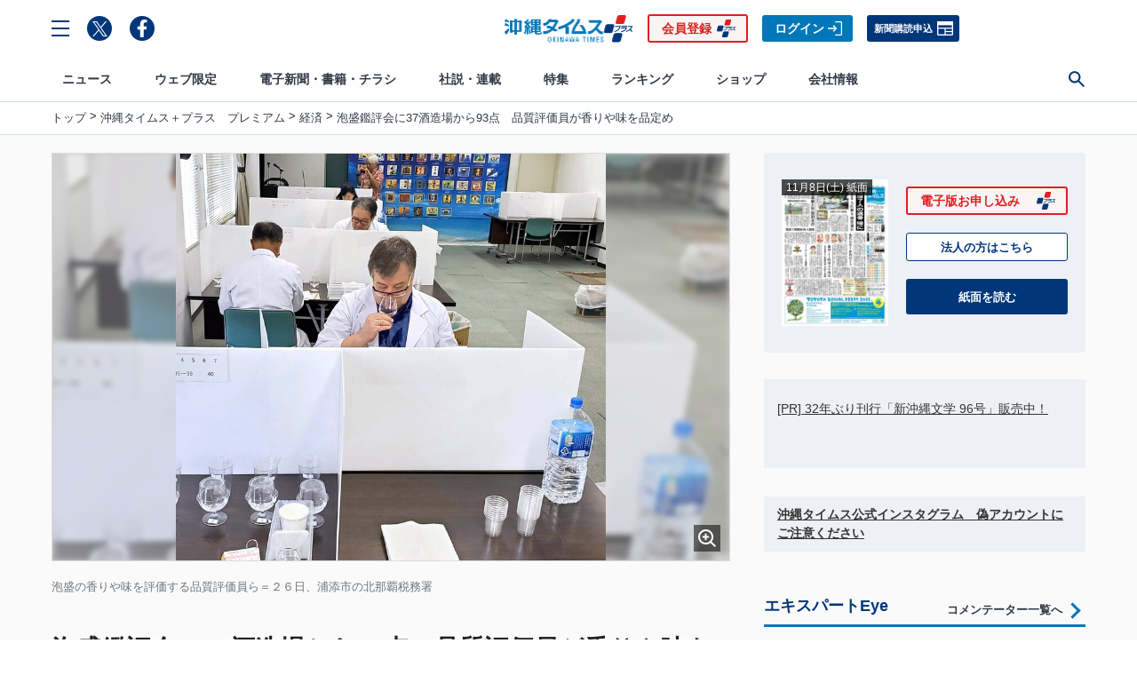

--- FILE ---
content_type: text/html; charset=utf-8
request_url: https://www.okinawatimes.co.jp/articles/-/1229387
body_size: 31614
content:

<!DOCTYPE html>
<html lang="ja">
<head>
<meta charset="UTF-8">
<meta name="viewport" content="width=device-width, initial-scale=1">
<title>泡盛鑑評会に37酒造場から93点　品質評価員が香りや味を品定め　 | 沖縄タイムス＋プラス</title>
<meta name="keyword" content="泡盛・ビール・酒造業,沖縄国税事務所,沖縄の経済,沖縄,米軍基地,誤解だらけの沖縄基地,集団的自衛権,普天間移設問題,電子新聞,沖縄観光,グルメ,沖縄観光,沖縄タイムス">
<meta name="description" content="　沖縄国税事務所と沖縄県が主催する２０２３年度の泡盛鑑評会が２６日、浦添市の北那覇税務署で始まった。３７酒造場が９３点を出品。２９日までの４日間、有識者や泡盛メーカーの関係者ら品質評価員が、香りや味、総合品質などを評価する。">
<meta property="fb:admins" content="100001166128459">
<meta property="fb:app_id" content="130411323748054">
<meta property="og:locale" content="ja_JP">
<meta property="og:site_name" content="沖縄タイムス＋プラス">
<meta property="og:title" content="泡盛鑑評会に37酒造場から93点　品質評価員が香りや味を品定め　 | 沖縄タイムス＋プラス">
<meta property="og:image" content="https://oki.ismcdn.jp/mwimgs/5/6/1200wm/img_56f69bb3f67b32da9f98fa8df742dd001360976.jpg">
<meta property="og:type" content="article">
<meta property="og:url" content="https://www.okinawatimes.co.jp/articles/-/1229387">
<meta property="og:description" content="　沖縄国税事務所と沖縄県が主催する２０２３年度の泡盛鑑評会が２６日、浦添市の北那覇税務署で始まった。３７酒造場が９３点を出品。２９日までの４日間、有識者や泡盛メーカーの関係者ら品質評価員が、香りや味、総合品質などを評価する。">
<meta name="twitter:card" content="summary_large_image">
<meta name="twitter:site" content="@theokinawatimes">
<meta name="title" content="泡盛鑑評会に37酒造場から93点　品質評価員が香りや味を品定め　">
<meta name="twitter:domain" content="https://www.okinawatimes.co.jp">
<meta name="robots" content="max-image-preview:large,max-snippet:50,noarchive">
<meta name="facebook-domain-verification" content="to8efup67jeuzb2mg5ozc5v7rdabdp" />
<meta name="bingbot" content="noarchive">

<link rel="shortcut icon" sizes="16x16 32x32 64x64" type="image/vnd.microsoft.icon" href="/common/otp/images/favicon.ico">
<link rel="apple-touch-icon" href="/common/otp/images/apple-touch-icon.png">

<link rel="alternate" type="application/rss+xml" title="沖縄タイムス＋プラス 総合RSS" href="https://www.okinawatimes.co.jp/list/feed/rss">


<meta name="theme-color" content="#1e5eab"/>
<link rel="manifest" href="/manifest.json">

<link rel="preconnect" href="https://oki.ismcdn.jp" crossorigin>
<link rel="preconnect" href="https://www.googletagmanager.com" crossorigin>
<link rel="preconnect" href="https://storage.googleapis.com" crossorigin>
<link rel="preconnect" href="https://www.google-analytics.com" crossorigin>
<link rel="preconnect" href="https://adservice.google.co.jp" crossorigin>
<link rel="preconnect" href="https://securepubads.g.doubleclick.net" crossorigin>
<link rel="preconnect" href="https://googleads.g.doubleclick.net" crossorigin>
<link rel="preconnect" href="https://tpc.googlesyndication.com" crossorigin>
<link rel="preconnect" href="https://pagead2.googlesyndication.com" crossorigin>
<link rel="preconnect" href="https://static.criteo.net" crossorigin>
<link rel="preconnect dns-prefetch" href="https://connect.facebook.net">
<link rel="preconnect dns-prefetch" href="//platform.twitter.com">

<!-- 
<link rel="dns-prefetch" href="//pagead2.googlesyndication.com">
<link rel="dns-prefetch" href="//googleads.g.doubleclick.net">
<link rel="dns-prefetch" href="//tpc.googlesyndication.com">
<link rel="dns-prefetch" href="//www.gstatic.com">
 -->
  <link rel="canonical" href="https://www.okinawatimes.co.jp/articles/-/1229387">
  <link rel="stylesheet" href="https://oki.ismcdn.jp/resources/otp-v2/css/pc/leafs.css?rd=202504071737">
  <script src="https://oki.ismcdn.jp/resources/otp-v2/js/lib/lozad.min.js?rd=202504071737" defer></script>
  <script src="https://oki.ismcdn.jp/resources/otp-v2/js/pc/leafs.js?rd=202504071737" defer></script>
  
<script type="application/ld+json">
[{"@context":"http://schema.org","@type":"WebSite","name":"沖縄タイムス＋プラス","alternateName":"沖縄タイムス＋プラス | 沖縄の最新ニュースサイト","url":"https://www.okinawatimes.co.jp","sameAs":["https://twitter.com/","https://www.facebook.com/"],"potentialAction":{"@type":"SearchAction","target":"https://www.okinawatimes.co.jp/search?fulltext={search_term}","query-input":"required name=search_term"}},{"@context":"http://schema.org","@type":"NewsArticle","mainEntityOfPage":{"@type":"WebPage","@id":"https://www.okinawatimes.co.jp/articles/-/1229387"},"headline":"泡盛鑑評会に37酒造場から93点　品質評価員が香りや味を品定め　","image":{"@type":"ImageObject","url":"https://oki.ismcdn.jp/mwimgs/5/6/1200wm/img_56f69bb3f67b32da9f98fa8df742dd001360976.jpg","width":"1200","height":"1135"},"author":{"@type":"Person","name":"沖縄タイムス＋プラス","url":"https://www.okinawatimes.co.jp/list/author/%E6%B2%96%E7%B8%84%E3%82%BF%E3%82%A4%E3%83%A0%E3%82%B9%EF%BC%8B%E3%83%97%E3%83%A9%E3%82%B9"},"datePublished":"2023-09-27T21:30:00+09:00","dateModified":"2023-09-27T21:38:00+09:00","description":"　沖縄国税事務所と沖縄県が主催する２０２３年度の泡盛鑑評会が２６日、浦添市の北那覇税務署で始まった。３７酒造場が９３点を出品。２９日までの４日間、有識者や泡盛メーカーの関係者ら品質評価員が、香りや味、総合品質などを評価する。","publisher":{"@type":"Organization","name":"沖縄タイムス＋プラス","logo":{"@type":"ImageObject","url":"https://oki.ismcdn.jp/common/otp/images/v1/common/main-logo.png"}},"isAccessibleForFree":false,"hasPart":{"@type":"WebPageElement","isAccessibleForFree":false,"cssSelector":".paywalled-content"}},{"@context":"http://schema.org","@type":"BreadcrumbList","itemListElement":[[{"@type":"ListItem","position":1,"item":{"@id":"https://www.okinawatimes.co.jp","name":"沖縄タイムス＋プラス"}},{"@type":"ListItem","position":2,"item":{"@id":"https://www.okinawatimes.co.jp/category/news-okinawatimes-premium","name":"沖縄タイムス＋プラス　プレミアム"}},{"@type":"ListItem","position":3,"item":{"@id":"https://www.okinawatimes.co.jp/subcategory/%E7%B5%8C%E6%B8%88","name":"経済"}},{"@type":"ListItem","position":4,"item":{"@id":"https://www.okinawatimes.co.jp/articles/-/1229387","name":"泡盛鑑評会に37酒造場から93点　品質評価員が香りや味を品定め　"}}]]}]
</script>
<script>
dataLayer = [
  {
  "media": "MediaWeaver",
  "articleId": "1229387",
  "title": "泡盛鑑評会に37酒造場から93点　品質評価員が香りや味を品定め　",
  "category": "沖縄タイムス＋プラス　プレミアム",
  "genre": "経済",
  "tag": "泡盛・ビール・酒造業,沖縄国税事務所,沖縄の経済",
  "pubDate": "20230927",
  "articleType": "premium",
  "sale": "0",
  "test": "B",
  "userStatus": "not-login"
}
];
</script>



<!-- Google Tag Manager20230131更新 -->
<script>(function(w,d,s,l,i){w[l]=w[l]||[];w[l].push({'gtm.start':
    new Date().getTime(),event:'gtm.js'});var f=d.getElementsByTagName(s)[0],
    j=d.createElement(s),dl=l!='dataLayer'?'&l='+l:'';j.async=true;j.src=
    'https://www.googletagmanager.com/gtm.js?id='+i+dl;f.parentNode.insertBefore(j,f);
    })(window,document,'script','dataLayer','GTM-T3ZCTPF');</script>
 <!-- End Google Tag Manager -->   



<script type="text/javascript" src="//static.criteo.net/js/ld/publishertag.js"></script>
<script type='text/javascript'>
  var googletag = googletag || {};
  googletag.cmd = googletag.cmd || [];
  (function() {
    var gads = document.createElement('script');
    gads.async = true;
    gads.type = 'text/javascript';
    var useSSL = 'https:' == document.location.protocol;
    gads.src = (useSSL ? 'https:' : 'http:') +
      '//www.googletagservices.com/tag/js/gpt.js';
    var node = document.getElementsByTagName('script')[0];
    node.parentNode.insertBefore(gads, node);
  })();
</script>

<script type="application/javascript" src="//anymind360.com/js/195/ats.js"></script>
<script async src="https://securepubads.g.doubleclick.net/tag/js/gpt.js"></script>

<!-- DFP by FourM -->
<script>
  window.googletag = window.googletag || {cmd: []};
  googletag.cmd.push(function() {
    googletag.defineSlot('/83555300,125786247/okinawatimes/okinawatimes/pc_article_header', [[1, 1], [728, 90], [970, 90]], 'pc_article_header').addService(googletag.pubads());
    googletag.defineSlot('/83555300,125786247/okinawatimes/okinawatimes/pc_article_underarticle_left', [[1, 1], [336, 280], [300, 250]], 'pc_article_underarticle_left').addService(googletag.pubads());
    googletag.defineSlot('/83555300,125786247/okinawatimes/okinawatimes/pc_article_underarticle_right', [[1, 1], [300, 250], [336, 280]], 'pc_article_underarticle_right').addService(googletag.pubads());
    googletag.defineSlot('/83555300,125786247/okinawatimes/okinawatimes/pc_article_right_1st', [[300, 600], [300, 250], [1, 1]], 'pc_article_right_1st').addService(googletag.pubads());
    googletag.defineSlot('/83555300,125786247/okinawatimes/okinawatimes/pc_article_right_2nd', [[300, 600], [300, 250], [1, 1]], 'pc_article_right_2nd').addService(googletag.pubads());
    googletag.defineSlot('/83555300,125786247/okinawatimes/okinawatimes/pc_all_right_2nd', [[300, 100], [1, 1], [300, 250], 'fluid', [300, 600]], 'pc_all_right_2nd').addService(googletag.pubads());

   // googletag.defineSlot('/83555300,125786247/okinawatimes/okinawatimes/pc_article_inarticle', [[1, 1],'fluid', [300, 250], [336, 280]], 'pc_article_inarticle').addService(googletag.pubads());
    googletag.defineSlot('/83555300,125786247/okinawatimes/okinawatimes/pc_article_underarticle_movie', ['fluid', [1, 1]],'pc_article_underarticle_movie').addService(googletag.pubads());
    googletag.pubads().setTargeting("articleId","1229387");
    googletag.pubads().setTargeting("title","泡盛鑑評会に37酒造場から93点　品質評価員が香りや味を品定め　");
    googletag.pubads().setTargeting("category","沖縄タイムス＋プラス　プレミアム");
    googletag.pubads().setTargeting("genre","経済");
    googletag.pubads().setTargeting("tag","泡盛・ビール・酒造業,沖縄国税事務所,沖縄の経済");
    googletag.pubads().setTargeting("pubDate","20230927");
    googletag.pubads().setTargeting("articleType","premium");
    googletag.pubads().setTargeting("userStatus","not-login");
    googletag.pubads().setTargeting("sale","0");
    googletag.pubads().enableSingleRequest();
    googletag.pubads().collapseEmptyDivs();
    googletag.pubads().setTargeting('param:adtest', '1');
    //googletag.pubads().disableInitialLoad();
    googletag.enableServices();
  });
</script>
<!-- /DFP by FourM -->
<script type="text/javascript" async="async" src="//widgets.outbrain.com/outbrain.js"></script>

<!-- <link rel="stylesheet" href="https://visualnews.kyodonews.jp/src/index.css"> -->
<!-- <script type="module" src="https://visualnews.kyodonews.jp/src/index.js" charset="UTF-8"></script> -->
<!-- Optimize Next -->
<script>(function(p,r,o,j,e,c,t,g){
p['_'+t]={};g=r.createElement('script');g.src='https://www.googletagmanager.com/gtm.js?id=GTM-'+t;r[o].prepend(g);
g=r.createElement('style');g.innerText='.'+e+t+'{visibility:hidden!important}';r[o].prepend(g);
r[o][j].add(e+t);setTimeout(function(){if(r[o][j].contains(e+t)){r[o][j].remove(e+t);p['_'+t]=0}},c)
})(window,document,'documentElement','classList','loading',2000,'PJKTDXS8')</script>
<!-- End Optimize Next --></head>
<body data-anchor="to-top">
<!-- Google Tag Manager20230131更新 -->
<noscript><iframe src="https://www.googletagmanager.com/ns.html?id=GTM-T3ZCTPF"
    height="0" width="0" style="display:none;visibility:hidden"></iframe></noscript>
<!-- End Google Tag Manager (noscript) -->


<div class="u-flex u-flex--center u-paper-fafafa">
  <!-- /83555300/okinawatimes/okinawatimes/pc_article_header -->
  <div id='pc_article_header' class='u-mt-s u-mb-s u-minh90'>
  <script>
  googletag.cmd.push(function() { googletag.display('pc_article_header'); });
  </script>
  </div>
</div>


<div class="l-wrapper">

  <!-- ヘッダー -->
  <header class="g-header js-header">
    <div class="g-header__container">
      <div class="g-header__box">
        <div class="g-header__toolbar g-header__toolbar--left">
          <div class="g-header__menu-btn c-menu js-header__menu-btn">
            <svg class="c-menu--close" xmlns="http://www.w3.org/2000/svg"><path d="M0,2H20V0H0Z" transform="translate(1.414) rotate(45)"/><path d="M0,0V2H20V0Z" transform="translate(0 14.142) rotate(-45)"/></svg>
            <svg class="c-menu--open" xmlns="http://www.w3.org/2000/svg"><g><path d="m0 2h20v-2h-20z" transform="translate(0 16)"/><path d="m0 2h20v-2h-20z" transform="translate(0 8)"/><path d="m0 0v2h20v-2z"/></g></svg>
          </div>
          <a class="g-header__sns-icon c-share__link c-share__link--round" href="https://twitter.com/theokinawatimes" target="_blank" rel="noopener"><img src="https://oki.ismcdn.jp/common/otp/icon/icon-x.svg" width="17" height="17" alt="Twitter"></a>
          <a class="g-header__sns-icon c-share__link c-share__link--round" href="https://www.facebook.com/okinawatimes" target="_blank" rel="noopener"><img src="https://oki.ismcdn.jp/common/otp/icon/icon-fb.svg" alt="facebook" width="20" height="20"></a>
        </div>
        <div class="g-header__toolbar g-header__toolbar--center">
          <a href="/"><div class="g-header__logo"><img class="g-header__logo-image" src="https://oki.ismcdn.jp/common/otp/images/v2/logo@2x.png" width="146" height="31" alt="沖縄タイムス＋プラス" /></div></a>
        </div>

        <div class="g-header__toolbar g-header__toolbar--right">
          <a class="c-btn c-btn--signup" href="/feature/guide/plan#okinawatimesPlusPlan">会員登録</a>
          <a class="c-btn c-btn--sign-in" href="/auth/login?return_to=https%3A%2F%2Fwww.okinawatimes.co.jp%2Farticles%2F-%2F1229387">ログイン</a>
          <a class="c-btn c-btn--subscription" href="https://okinawatimes.jp/contact/subscribe/" target="_blank">新聞購読申込</a>
        </div>
      </div>
    </div>
  <!-- ナビゲーション -->
  <nav class="g-nav js-nav">
    <div class="g-nav__primary">
      <div class="g-nav__toolbar">
        <div class="g-nav__menu-btn u-mr20 c-menu js-nav__menu-btn">
          <svg class="c-menu--open" xmlns="http://www.w3.org/2000/svg"><g><path d="m0 2h20v-2h-20z" transform="translate(0 16)"/><path d="m0 2h20v-2h-20z" transform="translate(0 8)"/><path d="m0 0v2h20v-2z"/></g></svg>
          <svg class="c-menu--close" xmlns="http://www.w3.org/2000/svg"><path d="M0,2H20V0H0Z" transform="translate(1.414) rotate(45)"/><path d="M0,0V2H20V0Z" transform="translate(0 14.142) rotate(-45)"/></svg>
        </div>
        <div class="g-nav__logo u-mr10 js-nav__logo"><a href="/"><img src="https://oki.ismcdn.jp/common/otp/images/v2/logo@2x.png" width="116" height="24" alt="沖縄タイムス＋プラス" /></a></div>

        <ul class="g-nav__primary-list">

          <li class="g-nav__primary-list-item">
            <a href="/category/news-all" class="g-nav__primary-link js-nav__primary-link" data-nav="news" target="">ニュース</a>
          </li>
          <li class="g-nav__primary-list-item">
            <a href="/category/web-original" class="g-nav__primary-link js-nav__primary-link" data-nav="original" target="">ウェブ限定</a>
          </li>
          <li class="g-nav__primary-list-item">
            <a href="/list/info/viewer/" class="g-nav__primary-link js-nav__primary-link" data-nav="newspaper" target="">電子新聞・書籍・チラシ</a>
          </li>
          <li class="g-nav__primary-list-item">
            <a href="/category/series-column" class="g-nav__primary-link js-nav__primary-link" data-nav="series-column" target="">社説・連載</a>
          </li>
          <li class="g-nav__primary-list-item">
            <a href="" class="g-nav__primary-link js-nav__primary-link" data-nav="feature" target="">特集</a>
          </li>
          <li class="g-nav__primary-list-item">
            <a href="/list/ranking" class="g-nav__primary-link js-nav__primary-link" data-nav="ranking" target="">ランキング</a>
          </li>
          <li class="g-nav__primary-list-item">
            <a href="http://shop.okinawatimes.co.jp" class="g-nav__primary-link js-nav__primary-link" data-nav="shop" target="_blank">ショップ</a>
          </li>
          <li class="g-nav__primary-list-item">
            <a href="http://www.okinawatimes.jp" class="g-nav__primary-link js-nav__primary-link" data-nav="company" target="_blank">会社情報</a>
          </li>
          <!-- <li class="g-nav__primary-list-item"><a class="g-nav__primary-link js-nav__primary-link" href="https://okinawatimes.jp/" target="_blank">会社情報</a> </li> -->
          <li class="g-nav__primary-list-item">
            <button class="g-nav__primary-btn c-menu js-nav__primary-btn">
              <svg class="c-menu--close" xmlns="http://www.w3.org/2000/svg"><path d="M0,2H20V0H0Z" transform="translate(1.414) rotate(45)"/><path d="M0,0V2H20V0Z" transform="translate(0 14.142) rotate(-45)"/></svg>
              <svg class="c-menu--search" xmlns="http://www.w3.org/2000/svg" width="22" heigh="22" viewBox="0 0 22 22"><path d="m22 20.258-7.125-7.125a8.177 8.177 0 1 0 -1.724 1.759l7.106 7.108zm-13.734-6.286a5.706 5.706 0 1 1 5.706-5.706 5.705 5.705 0 0 1 -5.706 5.706"/></svg>
            </button>
          </li>
        </ul>
        <div class="g-nav__btn-group js-nav__btn-group">
            <a class="c-btn c-btn--signup u-ml-xxs" href="/auth/preregistration">会員登録</a>
            <a class="c-btn c-btn--sign-in u-ml-xxs" href="https://www.okinawatimes.co.jp/auth/login?return_to=https%3A%2F%2Fwww.okinawatimes.co.jp%2Farticles%2F-%2F1229387">ログイン</a>
        </div>
      </div>
    </div>
    <div class="g-nav__secondary">
      <ul class="g-nav__secondary-list js-nav__secondary-list" data-nav="news">
        <li class="g-nav__secondary-list-item"><a href="/list/archives" class="g-nav__secondary-link" data-block="mainnavi" target="">今日のニュース</a></li>
        <li class="g-nav__secondary-list-item"><a href="/list/archives?ccode=newspaper-okinawatimes" class="g-nav__secondary-link" data-block="mainnavi" target="">紙面掲載記事</a></li>
        <li class="g-nav__secondary-list-item"><a href="/subcategory/%E7%B1%B3%E8%BB%8D%E5%9F%BA%E5%9C%B0%E3%83%BB%E5%AE%89%E4%BF%9D" class="g-nav__secondary-link" data-block="mainnavi" target="">基地問題</a></li>
        <li class="g-nav__secondary-list-item"><a href="/subcategory/%E4%BA%8B%E4%BB%B6%E3%83%BB%E4%BA%8B%E6%95%85" class="g-nav__secondary-link" data-block="mainnavi" target="">事件・事故</a></li>
        <li class="g-nav__secondary-list-item"><a href="/subcategory/%E6%94%BF%E6%B2%BB" class="g-nav__secondary-link" data-block="mainnavi" target="">政治</a></li>
        <li class="g-nav__secondary-list-item"><a href="/subcategory/%E7%B5%8C%E6%B8%88" class="g-nav__secondary-link" data-block="mainnavi" target="">経済</a></li>
        <li class="g-nav__secondary-list-item"><a href="/subcategory/%E7%A4%BE%E4%BC%9A%E3%83%BB%E3%81%8F%E3%82%89%E3%81%97" class="g-nav__secondary-link" data-block="mainnavi" target="">社会</a></li>
        <li class="g-nav__secondary-list-item"><a href="/subcategory/%E3%82%B9%E3%83%9D%E3%83%BC%E3%83%84" class="g-nav__secondary-link" data-block="mainnavi" target="">スポーツ</a></li>
        <li class="g-nav__secondary-list-item"><a href="/subcategory/%E6%96%87%E5%8C%96%E3%83%BB%E8%8A%B8%E8%83%BD" class="g-nav__secondary-link" data-block="mainnavi" target="">文化・芸能</a></li>
        <li class="g-nav__secondary-list-item"><a href="/category/news-oriconstyle" class="g-nav__secondary-link" data-block="mainnavi" target="">エンタメ</a></li>
        <li class="g-nav__secondary-list-item"><a href="/category/news-pressrelease" class="g-nav__secondary-link" data-block="mainnavi" target="">プレスリリース</a></li>
      </ul>
      <ul class="g-nav__secondary-list js-nav__secondary-list" data-nav="original">
        <li class="g-nav__secondary-list-item"><a href="/category/web_original_plus" class="g-nav__secondary-link" data-block="web_original_plus" target="">ウェブオリジナルPlus</a></li>
        <li class="g-nav__secondary-list-item"><a href="/category/nichiyou_column" class="g-nav__secondary-link" data-block="nichiyou_column" target="">記者コラム</a></li>
        <li class="g-nav__secondary-list-item"><a href="/category/digi-edition-choice" class="g-nav__secondary-link" data-block="digi-edition-choice" target="">デジ編チョイス</a></li>
        <li class="g-nav__secondary-list-item"><a href="/category/incident-truth" class="g-nav__secondary-link" data-block="incident-truth" target="">事件・事故の真相</a></li>
        <li class="g-nav__secondary-list-item"><a href="/list/commentators" class="g-nav__secondary-link" data-block="expert-eye" target="">エキスパートEye</a></li>
        <li class="g-nav__secondary-list-item"><a href="/category/umincyuninaritai" class="g-nav__secondary-link" data-block="umincyuninaritai" target="">海人になりたい</a></li>
        <li class="g-nav__secondary-list-item"><a href="/category/kyodo-visualnews" class="g-nav__secondary-link" data-block="kyodo-visualnews" target="">ビジュアルニュース</a></li>
        <li class="g-nav__secondary-list-item"><a href="/category/47Reporters" class="g-nav__secondary-link" data-block="47Reporters" target="">47リポーターズ</a></li>
      </ul>
      <ul class="g-nav__secondary-list js-nav__secondary-list" data-nav="newspaper">
        <li class="g-nav__secondary-list-item"><a href="/list/info/viewer/" class="g-nav__secondary-link" data-block="mainnavi" target="">紙面・書籍一覧</a></li>
        <li class="g-nav__secondary-list-item"><a href="/auth/preregistration" class="g-nav__secondary-link" data-block="mainnavi" target="">お申し込み</a></li>
        <li class="g-nav__secondary-list-item"><a href="/auth/update?contact=form" class="g-nav__secondary-link" data-block="mainnavi" target="">お問い合わせ</a></li>
        <li class="g-nav__secondary-list-item"><a href="/feature/guide/plan" class="g-nav__secondary-link" data-block="mainnavi" target="">電子版とは</a></li>
      </ul>
      <ul class="g-nav__secondary-list js-nav__secondary-list" data-nav="series-column">
        <li class="g-nav__secondary-list-item"><a href="/category/editorial" class="g-nav__secondary-link" data-block="editorial" target="">社説</a></li>
        <li class="g-nav__secondary-list-item"><a href="/category/tc-taigen-shougen" class="g-nav__secondary-link" data-block="tc-taigen-shougen" target="">大弦小弦</a></li>
        <li class="g-nav__secondary-list-item"><a href="/category/kanashiyaokinawa_sensoutokokoronokizu" class="g-nav__secondary-link" data-block="kanashiyaokinawa_sensoutokokoronokizu" target="">悲しや沖縄 戦争と心の傷</a></li>
        <li class="g-nav__secondary-list-item"><a href="/category/anotokiwatashiwa_sengo80" class="g-nav__secondary-link" data-block="anotokiwatashiwa_sengo80" target="">あの時私は 戦後８０年１８紙企画</a></li>
        <li class="g-nav__secondary-list-item"><a href="/category/zinkoukakusa_fukkousakwotou" class="g-nav__secondary-link" data-block="zinkoukakusa_fukkousakwotou" target="">人口格差 振興策を問う</a></li>
      </ul>
      <ul class="g-nav__secondary-list js-nav__secondary-list" data-nav="feature">
        <li class="g-nav__secondary-list-item"><a href="/subcategory/戦後80年" class="g-nav__secondary-link" data-block="sengo80" target="">戦後80年</a></li>
        <li class="g-nav__secondary-list-item"><a href="/subcategory/%E9%A6%96%E9%87%8C%E5%9F%8E" class="g-nav__secondary-link" data-block="syurijo" target="">よみがえれ首里城  焼失から6年</a></li>
        <li class="g-nav__secondary-list-item"><a href="/feature/junglia" class="g-nav__secondary-link" data-block="junglia" target="">ジャングリア開業</a></li>
        <li class="g-nav__secondary-list-item"><a href="/subcategory/%E3%82%AA%E3%83%AA%E3%82%AA%E3%83%B3%E3%83%93%E3%83%BC%E3%83%AB" class="g-nav__secondary-link" data-block="orionbeer" target="">オリオンビール上場</a></li>
        <li class="g-nav__secondary-list-item"><a href="/feature/nahasigisen2025" class="g-nav__secondary-link" data-block="nahasigisen2025" target="">那覇市議選2025</a></li>
      </ul>
      <ul class="g-nav__secondary-list js-nav__secondary-list" data-nav="ranking">
        <li class="g-nav__secondary-list-item"><a href="/list/ranking?genre=%E7%B7%8F%E5%90%88" class="g-nav__secondary-link" data-block="mainnavi" target="">総合</a></li>
        <li class="g-nav__secondary-list-item"><a href="/list/ranking?genre=WEB%E3%82%AA%E3%83%AA%E3%82%B8%E3%83%8A%E3%83%AB" class="g-nav__secondary-link" data-block="mainnavi" target="">WEBオリジナル</a></li>
        <li class="g-nav__secondary-list-item"><a href="/list/ranking?genre=%E4%BC%9A%E5%93%A1%E9%99%90%E5%AE%9A%E8%A8%98%E4%BA%8B" class="g-nav__secondary-link" data-block="mainnavi" target="">会員限定記事</a></li>
      </ul>
      <ul class="g-nav__secondary-list js-nav__secondary-list" data-nav="shop">
        <li class="g-nav__secondary-list-item"><a href="http://shop.okinawatimes.co.jp/" class="g-nav__secondary-link" data-block="mainnavi" target="_blank">沖縄タイムスの本</a></li>
        <li class="g-nav__secondary-list-item"><a href="https://okinawa.epitas.com/" class="g-nav__secondary-link" data-block="mainnavi" target="_blank">写真パラダイス</a></li>
      </ul>
      <ul class="g-nav__secondary-list js-nav__secondary-list" data-nav="company">
        <li class="g-nav__secondary-list-item"><a href="https://okinawatimes.jp/company-overview/" class="g-nav__secondary-link" data-block="mainnavi" target="_blank">会社概要</a></li>
        <li class="g-nav__secondary-list-item"><a href="https://okinawatimes.jp/services/" class="g-nav__secondary-link" data-block="mainnavi" target="_blank">事業案内</a></li>
        <li class="g-nav__secondary-list-item"><a href="https://okinawatimes.jp/contact/advertisement/" class="g-nav__secondary-link" data-block="mainnavi" target="_blank">広告案内</a></li>
        <li class="g-nav__secondary-list-item"><a href="https://okinawatimes.jp/contact/article/" class="g-nav__secondary-link" data-block="mainnavi" target="_blank">記事利用案内</a></li>
        <li class="g-nav__secondary-list-item"><a href="https://okinawatimes.jp/contact/facility/" class="g-nav__secondary-link" data-block="mainnavi" target="_blank">施設利用案内</a></li>
        <li class="g-nav__secondary-list-item"><a href="https://okinawatimes.jp/contact/sponsorship/" class="g-nav__secondary-link" data-block="mainnavi" target="_blank">後援申請</a></li>
        <li class="g-nav__secondary-list-item"><a href="https://okinawatimes.jp/contact/education-training/" class="g-nav__secondary-link" data-block="mainnavi" target="_blank">NIE/NIB</a></li>
        <li class="g-nav__secondary-list-item"><a href="https://okinawatimes.jp/news/" class="g-nav__secondary-link" data-block="mainnavi" target="_blank">最新のお知らせ</a></li>
      </ul>
    </div>
    <div class="g-nav__tertiary js-nav__tertiary">
      <div class="g-nav__tertiary-box">
        <form action="/search" method="get" class="g-nav__tertiary-form u-flex u-flex--aligncenter">
          <input class="g-nav__tertiary-input" type="text" value="" name="fulltext" placeholder="サイト内を検索" autocomplete="off">
          <input type="hidden" id="organization" value="organization" name="type">
          <input class="g-nav__tertiary-submit c-arrow c-arrow--white c-arrow--r" type="submit" value="">
        </form>
      </div>
    </div>
    <div class="c-to-top js-to-top" data-anchor-to="to-top"><div class="c-arrow c-arrow--t"></div></div>
  </nav>
  <div class="g-drawer c-scroll js-drawer">
    <div class="g-drawer__box">
      <div class="g-drawer__head">
        <div class="g-drawer__btn-group">
            <a class="c-btn c-btn--signup c-btn--center" href="/auth/preregistration">会員登録</a>
            <a class="c-btn c-btn--sign-in c-btn--center" href="https://www.okinawatimes.co.jp/auth/login?return_to=https%3A%2F%2Fwww.okinawatimes.co.jp%2Farticles%2F-%2F1229387">ログイン</a>
        </div>
      </div>
      <ul class="g-drawer__primary-list">
        <li class="g-drawer__primary-list-item js-drawer__primary-list-item">
          <div class="g-drawer__primary-list-title js-drawer__primary-list-title">
            ニュース
            <div class="g-drawer__arrow c-arrow c-arrow--b"></div>
          </div>
          <ul class="g-drawer__secondary-list">
            <li class="g-drawer__secondary-list-item">
              <a class="g-drawer__secondary-list-link" href="/category/news-all" target="">ニュース</a>
            </li>
            <li class="g-drawer__secondary-list-item">
              <a class="g-drawer__secondary-list-link" href="/list/archives" target="">今日のニュース</a>
            </li>
            <li class="g-drawer__secondary-list-item">
              <a class="g-drawer__secondary-list-link" href="/list/archives?ccode=newspaper-okinawatimes" target="">紙面掲載記事</a>
            </li>
            <li class="g-drawer__secondary-list-item">
              <a class="g-drawer__secondary-list-link" href="/subcategory/%E7%B1%B3%E8%BB%8D%E5%9F%BA%E5%9C%B0%E3%83%BB%E5%AE%89%E4%BF%9D" target="">基地問題</a>
            </li>
            <li class="g-drawer__secondary-list-item">
              <a class="g-drawer__secondary-list-link" href="/subcategory/%E4%BA%8B%E4%BB%B6%E3%83%BB%E4%BA%8B%E6%95%85" target="">事件・事故</a>
            </li>
            <li class="g-drawer__secondary-list-item">
              <a class="g-drawer__secondary-list-link" href="/subcategory/%E6%94%BF%E6%B2%BB" target="">政治</a>
            </li>
            <li class="g-drawer__secondary-list-item">
              <a class="g-drawer__secondary-list-link" href="/subcategory/%E7%B5%8C%E6%B8%88" target="">経済</a>
            </li>
            <li class="g-drawer__secondary-list-item">
              <a class="g-drawer__secondary-list-link" href="/subcategory/%E7%A4%BE%E4%BC%9A%E3%83%BB%E3%81%8F%E3%82%89%E3%81%97" target="">社会</a>
            </li>
            <li class="g-drawer__secondary-list-item">
              <a class="g-drawer__secondary-list-link" href="/subcategory/%E3%82%B9%E3%83%9D%E3%83%BC%E3%83%84" target="">スポーツ</a>
            </li>
            <li class="g-drawer__secondary-list-item">
              <a class="g-drawer__secondary-list-link" href="/subcategory/%E6%96%87%E5%8C%96%E3%83%BB%E8%8A%B8%E8%83%BD" target="">文化・芸能</a>
            </li>
            <li class="g-drawer__secondary-list-item">
              <a class="g-drawer__secondary-list-link" href="/category/news-oriconstyle" target="">エンタメ</a>
            </li>
            <li class="g-drawer__secondary-list-item">
              <a class="g-drawer__secondary-list-link" href="/category/news-pressrelease" target="">プレスリリース</a>
            </li>
          </ul>
        </li>
        <li class="g-drawer__primary-list-item js-drawer__primary-list-item">
          <div class="g-drawer__primary-list-title js-drawer__primary-list-title">
            ウェブ限定
            <div class="g-drawer__arrow c-arrow c-arrow--b"></div>
          </div>
          <ul class="g-drawer__secondary-list">
            <li class="g-drawer__secondary-list-item">
              <a class="g-drawer__secondary-list-link" href="/category/web-original" target="">ウェブ限定</a>
            </li>
            <li class="g-drawer__secondary-list-item">
              <a class="g-drawer__secondary-list-link" href="/category/web_original_plus" target="">ウェブオリジナルPlus</a>
            </li>
            <li class="g-drawer__secondary-list-item">
              <a class="g-drawer__secondary-list-link" href="/category/nichiyou_column" target="">記者コラム</a>
            </li>
            <li class="g-drawer__secondary-list-item">
              <a class="g-drawer__secondary-list-link" href="/category/digi-edition-choice" target="">デジ編チョイス</a>
            </li>
            <li class="g-drawer__secondary-list-item">
              <a class="g-drawer__secondary-list-link" href="/category/incident-truth" target="">事件・事故の真相</a>
            </li>
            <li class="g-drawer__secondary-list-item">
              <a class="g-drawer__secondary-list-link" href="/list/commentators" target="">エキスパートEye</a>
            </li>
            <li class="g-drawer__secondary-list-item">
              <a class="g-drawer__secondary-list-link" href="/category/umincyuninaritai" target="">海人になりたい</a>
            </li>
            <li class="g-drawer__secondary-list-item">
              <a class="g-drawer__secondary-list-link" href="/category/kyodo-visualnews" target="">ビジュアルニュース</a>
            </li>
            <li class="g-drawer__secondary-list-item">
              <a class="g-drawer__secondary-list-link" href="/category/47Reporters" target="">47リポーターズ</a>
            </li>
          </ul>
        </li>
        <li class="g-drawer__primary-list-item js-drawer__primary-list-item">
          <div class="g-drawer__primary-list-title js-drawer__primary-list-title">
            電子新聞・書籍・チラシ
            <div class="g-drawer__arrow c-arrow c-arrow--b"></div>
          </div>
          <ul class="g-drawer__secondary-list">
            <li class="g-drawer__secondary-list-item">
              <a class="g-drawer__secondary-list-link" href="/list/info/viewer/" target="">電子新聞・書籍・チラシ</a>
            </li>
            <li class="g-drawer__secondary-list-item">
              <a class="g-drawer__secondary-list-link" href="/list/info/viewer/" target="">紙面・書籍一覧</a>
            </li>
            <li class="g-drawer__secondary-list-item">
              <a class="g-drawer__secondary-list-link" href="/auth/preregistration" target="">お申し込み</a>
            </li>
            <li class="g-drawer__secondary-list-item">
              <a class="g-drawer__secondary-list-link" href="/auth/update?contact=form" target="">お問い合わせ</a>
            </li>
            <li class="g-drawer__secondary-list-item">
              <a class="g-drawer__secondary-list-link" href="/feature/guide/plan" target="">電子版とは</a>
            </li>
          </ul>
        </li>
        <li class="g-drawer__primary-list-item js-drawer__primary-list-item">
          <div class="g-drawer__primary-list-title js-drawer__primary-list-title">
            社説・連載
            <div class="g-drawer__arrow c-arrow c-arrow--b"></div>
          </div>
          <ul class="g-drawer__secondary-list">
            <li class="g-drawer__secondary-list-item">
              <a class="g-drawer__secondary-list-link" href="/category/series-column" target="">社説・連載</a>
            </li>
            <li class="g-drawer__secondary-list-item">
              <a class="g-drawer__secondary-list-link" href="/category/editorial" target="">社説</a>
            </li>
            <li class="g-drawer__secondary-list-item">
              <a class="g-drawer__secondary-list-link" href="/category/tc-taigen-shougen" target="">大弦小弦</a>
            </li>
            <li class="g-drawer__secondary-list-item">
              <a class="g-drawer__secondary-list-link" href="/category/kanashiyaokinawa_sensoutokokoronokizu" target="">悲しや沖縄 戦争と心の傷</a>
            </li>
            <li class="g-drawer__secondary-list-item">
              <a class="g-drawer__secondary-list-link" href="/category/anotokiwatashiwa_sengo80" target="">あの時私は 戦後８０年１８紙企画</a>
            </li>
            <li class="g-drawer__secondary-list-item">
              <a class="g-drawer__secondary-list-link" href="/category/zinkoukakusa_fukkousakwotou" target="">人口格差 振興策を問う</a>
            </li>
          </ul>
        </li>
        <li class="g-drawer__primary-list-item js-drawer__primary-list-item">
          <div class="g-drawer__primary-list-title js-drawer__primary-list-title">
            特集
            <div class="g-drawer__arrow c-arrow c-arrow--b"></div>
          </div>
          <ul class="g-drawer__secondary-list">
            <li class="g-drawer__secondary-list-item">
              <a class="g-drawer__secondary-list-link" href="" target="">特集</a>
            </li>
            <li class="g-drawer__secondary-list-item">
              <a class="g-drawer__secondary-list-link" href="/subcategory/戦後80年" target="">戦後80年</a>
            </li>
            <li class="g-drawer__secondary-list-item">
              <a class="g-drawer__secondary-list-link" href="/subcategory/%E9%A6%96%E9%87%8C%E5%9F%8E" target="">よみがえれ首里城  焼失から6年</a>
            </li>
            <li class="g-drawer__secondary-list-item">
              <a class="g-drawer__secondary-list-link" href="/feature/junglia" target="">ジャングリア開業</a>
            </li>
            <li class="g-drawer__secondary-list-item">
              <a class="g-drawer__secondary-list-link" href="/subcategory/%E3%82%AA%E3%83%AA%E3%82%AA%E3%83%B3%E3%83%93%E3%83%BC%E3%83%AB" target="">オリオンビール上場</a>
            </li>
            <li class="g-drawer__secondary-list-item">
              <a class="g-drawer__secondary-list-link" href="/feature/nahasigisen2025" target="">那覇市議選2025</a>
            </li>
          </ul>
        </li>
        <li class="g-drawer__primary-list-item js-drawer__primary-list-item">
          <div class="g-drawer__primary-list-title js-drawer__primary-list-title">
            ランキング
            <div class="g-drawer__arrow c-arrow c-arrow--b"></div>
          </div>
          <ul class="g-drawer__secondary-list">
            <li class="g-drawer__secondary-list-item">
              <a class="g-drawer__secondary-list-link" href="/list/ranking" target="">ランキング</a>
            </li>
            <li class="g-drawer__secondary-list-item">
              <a class="g-drawer__secondary-list-link" href="/list/ranking?genre=%E7%B7%8F%E5%90%88" target="">総合</a>
            </li>
            <li class="g-drawer__secondary-list-item">
              <a class="g-drawer__secondary-list-link" href="/list/ranking?genre=WEB%E3%82%AA%E3%83%AA%E3%82%B8%E3%83%8A%E3%83%AB" target="">WEBオリジナル</a>
            </li>
            <li class="g-drawer__secondary-list-item">
              <a class="g-drawer__secondary-list-link" href="/list/ranking?genre=%E4%BC%9A%E5%93%A1%E9%99%90%E5%AE%9A%E8%A8%98%E4%BA%8B" target="">会員限定記事</a>
            </li>
          </ul>
        </li>
        <li class="g-drawer__primary-list-item js-drawer__primary-list-item">
          <div class="g-drawer__primary-list-title js-drawer__primary-list-title">
            ショップ
            <div class="g-drawer__arrow c-arrow c-arrow--b"></div>
          </div>
          <ul class="g-drawer__secondary-list">
            <li class="g-drawer__secondary-list-item">
              <a class="g-drawer__secondary-list-link" href="http://shop.okinawatimes.co.jp" target="_blank">ショップ</a>
            </li>
            <li class="g-drawer__secondary-list-item">
              <a class="g-drawer__secondary-list-link" href="http://shop.okinawatimes.co.jp/" target="_blank">沖縄タイムスの本</a>
            </li>
            <li class="g-drawer__secondary-list-item">
              <a class="g-drawer__secondary-list-link" href="https://okinawa.epitas.com/" target="_blank">写真パラダイス</a>
            </li>
          </ul>
        </li>
        <li class="g-drawer__primary-list-item js-drawer__primary-list-item">
          <div class="g-drawer__primary-list-title js-drawer__primary-list-title">
            会社情報
            <div class="g-drawer__arrow c-arrow c-arrow--b"></div>
          </div>
          <ul class="g-drawer__secondary-list">
            <li class="g-drawer__secondary-list-item">
              <a class="g-drawer__secondary-list-link" href="http://www.okinawatimes.jp" target="_blank">会社情報</a>
            </li>
            <li class="g-drawer__secondary-list-item">
              <a class="g-drawer__secondary-list-link" href="https://okinawatimes.jp/company-overview/" target="_blank">会社概要</a>
            </li>
            <li class="g-drawer__secondary-list-item">
              <a class="g-drawer__secondary-list-link" href="https://okinawatimes.jp/services/" target="_blank">事業案内</a>
            </li>
            <li class="g-drawer__secondary-list-item">
              <a class="g-drawer__secondary-list-link" href="https://okinawatimes.jp/contact/advertisement/" target="_blank">広告案内</a>
            </li>
            <li class="g-drawer__secondary-list-item">
              <a class="g-drawer__secondary-list-link" href="https://okinawatimes.jp/contact/article/" target="_blank">記事利用案内</a>
            </li>
            <li class="g-drawer__secondary-list-item">
              <a class="g-drawer__secondary-list-link" href="https://okinawatimes.jp/contact/facility/" target="_blank">施設利用案内</a>
            </li>
            <li class="g-drawer__secondary-list-item">
              <a class="g-drawer__secondary-list-link" href="https://okinawatimes.jp/contact/sponsorship/" target="_blank">後援申請</a>
            </li>
            <li class="g-drawer__secondary-list-item">
              <a class="g-drawer__secondary-list-link" href="https://okinawatimes.jp/contact/education-training/" target="_blank">NIE/NIB</a>
            </li>
            <li class="g-drawer__secondary-list-item">
              <a class="g-drawer__secondary-list-link" href="https://okinawatimes.jp/news/" target="_blank">最新のお知らせ</a>
            </li>
          </ul>
        </li>
        <!-- <li class="g-drawer__primary-list-item"><a class="g-drawer__primary-list-title" href="https://okinawatimes.jp/" target="_blank">会社情報</a></li> -->
      </ul>
      <div class="g-drawer__foot">
        <div class="c-stack">
          <a class="g-drawer__foot-logo" href="/"><img src="https://oki.ismcdn.jp/common/otp/images/v2/logo@2x.png" alt="沖縄タイムス＋プラス" width="192" height="40" /></a>
          <a class="g-drawer__foot-sns-icon c-share__link c-share__link--round c-share__link--twitter" href="https://twitter.com/theokinawatimes" target="_blank" rel="noopener"><img src="https://oki.ismcdn.jp/common/otp/icon/icon-x.svg" width="24" height="24" alt="Twitter"></a>
          <a class="g-drawer__foot-sns-icon c-share__link c-share__link--round c-share__link--facebook" href="https://www.facebook.com/okinawatimes" target="_blank" rel="noopener"><img src="https://oki.ismcdn.jp/common/otp/icon/icon-fb.svg" alt="facebook" width="18" height="28"></a>
        </div>
        <ul class="g-drawer__link-list">
          <li class="g-drawer__link-list-item">
            <a class="g-drawer__link-list-text" href="/feature/guide/plan">沖縄タイムス+プラスとは</a>
          </li>
          <li class="g-drawer__link-list-item">
            <a class="g-drawer__link-list-text" href="/auth/preregistration">会員登録</a>
          </li>
          <li class="g-drawer__link-list-item">
            <a class="g-drawer__link-list-text" href="https://okinawatimes.jp/contact/subscribe/" target="_blank">沖縄タイムス 新聞宅配申込</a>
          </li>
          <li class="g-drawer__link-list-item">
            <a class="g-drawer__link-list-text" href="/list/info/viewer/">電子新聞</a>
          </li>
          <li class="g-drawer__link-list-item">
            <a class="g-drawer__link-list-text" href="https://okinawatimes.jp/" target="_blank">会社情報</a>
          </li>
          <li class="g-drawer__link-list-item">
            <a class="g-drawer__link-list-text" href="/list/info/contact">お問合せ</a>
          </li>
          <li class="g-drawer__link-list-item">
            <a class="g-drawer__link-list-text" href="/list/personal/privacy">個人情報</a>
          </li>
        </ul>
      </div>
    </div>
  </div>
  </header>
  <nav class="g-breadcrumb">
  <ol class="g-breadcrumb__list">
    <li class="g-breadcrumb__item"><a class="g-breadcrumb__link" href="/">トップ</a></li>
    <li class="g-breadcrumb__item"><a class="g-breadcrumb__link" href="https://www.okinawatimes.co.jp/category/news-okinawatimes-premium">沖縄タイムス＋プラス　プレミアム</a></li>
    <li class="g-breadcrumb__item"><a class="g-breadcrumb__link" href="/subcategory/%E7%B5%8C%E6%B8%88">経済</a></li>
    <li class="g-breadcrumb__item"><a class="g-breadcrumb__link" href="https://www.okinawatimes.co.jp/articles/-/1229387">泡盛鑑評会に37酒造場から93点　品質評価員が香りや味を品定め　</a></li>
  </ol>
</nav>
<hr>
  <div class="l-container u-mt-s l-stack --end">


      <main class="l-main l-sticky">
        <article>

<header class="article-header">

  <a href="/articles/gallery/1229387" class="article-header__image c-card__media c-icon c-icon--zoom">
    <div class="c-card__blur lazy" style="background-image: url(https://oki.ismcdn.jp/mwimgs/5/6/764wm/img_56f69bb3f67b32da9f98fa8df742dd001360976.jpg)"></div>
    <img src="https://oki.ismcdn.jp/mwimgs/5/6/764wm/img_56f69bb3f67b32da9f98fa8df742dd001360976.jpg" data-src="https://oki.ismcdn.jp/mwimgs/5/6/1528wm/img_56f69bb3f67b32da9f98fa8df742dd001360976.jpg" data-srcset="https://oki.ismcdn.jp/mwimgs/5/6/764wm/img_56f69bb3f67b32da9f98fa8df742dd001360976.jpg 1x, https://oki.ismcdn.jp/mwimgs/5/6/1528wm/img_56f69bb3f67b32da9f98fa8df742dd001360976.jpg 2x" width="764" height="430" class="c-card__image lazy" alt="泡盛の香りや味を評価する品質評価員ら＝２６日、浦添市の北那覇税務署">
  </a>
  <div class="article-header__caption c-caption">泡盛の香りや味を評価する品質評価員ら＝２６日、浦添市の北那覇税務署</div>


  <h1 class="article-header__ttl">泡盛鑑評会に37酒造場から93点　品質評価員が香りや味を品定め　</h1>

    <div class="u-flex u-flex--between u-flex--alignend u-mt-l">
      <div class="article-header__date c-date"><time datetime="2023-09-27T21:30:00+0900">2023年9月27日 21:30<span class="c-mark c-mark--paid">有料</span></time></div>
      <div class="article-header__genre"><a href="/subcategory/%E7%B5%8C%E6%B8%88">経済</a></div>
      <div class="article-header__share">
<div class="c-share-list">
  <a class="c-share__link" href="https://b.hatena.ne.jp/entry/panel/?url=https://www.okinawatimes.co.jp/articles/-/1229387" target="_blank" rel="noopener"><img src="https://oki.ismcdn.jp/common/otp/icon/icon-hatena.svg" width="19" height="17" alt="はてなブックマーク"></a>
  <a class="c-share__link" href="https://twitter.com/intent/tweet?original_referer=https://www.okinawatimes.co.jp/articles/-/1229387&amp;text=%E6%B3%A1%E7%9B%9B%E9%91%91%E8%A9%95%E4%BC%9A%E3%81%AB37%E9%85%92%E9%80%A0%E5%A0%B4%E3%81%8B%E3%82%8993%E7%82%B9%E3%80%80%E5%93%81%E8%B3%AA%E8%A9%95%E4%BE%A1%E5%93%A1%E3%81%8C%E9%A6%99%E3%82%8A%E3%82%84%E5%91%B3%E3%82%92%E5%93%81%E5%AE%9A%E3%82%81%E3%80%80%0a&amp;url=https://www.okinawatimes.co.jp/articles/-/1229387&amp;via=theokinawatimes" target="_blank" rel="noopener"><img src="https://oki.ismcdn.jp/common/otp/icon/icon-x.svg" width="17" height="17" alt="Twitter"></a>
  <a class="c-share__link" href="https://www.facebook.com/sharer/sharer.php?u=https://www.okinawatimes.co.jp/articles/-/1229387&amp;src=sdkpreparse" target="_blank"  rel="noopener"><img src="https://oki.ismcdn.jp/common/otp/icon/icon-fb.svg" width="12" height="22" alt="Facebook"></a>
</div>
      </div>
    </div>
<!-- <div class="c-tags u-mt-l"> -->
<!--   <div class="c-stack"> -->
<div class="u-mt-s u-flex u-flex--wrap" style="line-height:2.0;">
    <!--  <a class="c-tag"  href="/subcategory/%E6%B3%A1%E7%9B%9B%E3%83%BB%E3%83%93%E3%83%BC%E3%83%AB%E3%83%BB%E9%85%92%E9%80%A0%E6%A5%AD">泡盛・ビール・酒造業</a>  -->
    <h4><a class="c-tag2" href="/subcategory/%E6%B3%A1%E7%9B%9B%E3%83%BB%E3%83%93%E3%83%BC%E3%83%AB%E3%83%BB%E9%85%92%E9%80%A0%E6%A5%AD">#泡盛・ビール・酒造業</a></h4>
    <!--  <a class="c-tag"  href="/subcategory/%E6%B2%96%E7%B8%84%E5%9B%BD%E7%A8%8E%E4%BA%8B%E5%8B%99%E6%89%80">沖縄国税事務所</a>  -->
    <h4><a class="c-tag2" href="/subcategory/%E6%B2%96%E7%B8%84%E5%9B%BD%E7%A8%8E%E4%BA%8B%E5%8B%99%E6%89%80">#沖縄国税事務所</a></h4>
    <!--  <a class="c-tag"  href="/subcategory/%E6%B2%96%E7%B8%84%E3%81%AE%E7%B5%8C%E6%B8%88">沖縄の経済</a>  -->
    <h4><a class="c-tag2" href="/subcategory/%E6%B2%96%E7%B8%84%E3%81%AE%E7%B5%8C%E6%B8%88">#沖縄の経済</a></h4>
</div>

<!--     </div> -->
<!-- </div> -->

    <div class="u-mt-l">
    </div>

</header>
  <div class="article-body js-article-summary">
    <p>　沖縄国税事務所と沖縄県が主催する２０２３年度の泡盛鑑評会が２６日、浦添市の北那覇税務署で始まった。３７酒造場が９３点を出品。２９日までの４日間、有識者や泡盛メーカーの関係者ら品質評価員が、香りや味、総合品質などを評価する。</p>  <div class="u-flex u-flex--center" id="pc_article_inarticle_ad">
    <!-- /83555300/okinawatimes/okinawatimes/pc_article_inarticle -->
    <div id="pc_article_inarticle" class="u-minh250 u-mt-m">

    </div>

</div>
<p>　内訳は「古酒の部」に３４酒造場から５９点、「主力製品の部」に２５酒造場から２５点、アルコール度数４５度を超える「高濃度泡盛の部」に９酒造場から９点となっている。</p>
<p>　初日は古酒の部で始まり、評価員が口に含んだり、...</p>
  </div>
<a href="/auth/login?return_to=%2Farticles%2F-%2F1229387" class="m-login__btn c-btn c-btn--l c-btn--center c-btn--sign-in u-mt-l">会員の方はログイン</a>
<div class="m-login js-article-login">
  <div class="m-login__txt" style="font-size: 1.4rem;"><span class="c-mark c-mark--paid">有料</span>この記事は有料会員限定です。会員登録すると、続きをお読み頂けます。<br>※ 無料期間中に解約すると、料金はかかりません。</div>
  <div class="m-login__chars">残り<span>156</span>文字</div>

  <div class="m-login-plan">
    <div class="m-login-plan__item">
      <div class="m-login-plan__ttl">お試し</div>
      <div class="m-login-plan__price">0<span>円/月(税込)</span></div>
      <div class="m-login-plan__txt">有料記事を毎月1本（2024年4月～）閲覧可能。速報メールや週間ランキングメールもお届け</div>
      
      <a class="m-login-plan__link c-btn c-btn--center" href="/auth/preregistration?user[plan]=:&?pkid=1229387" data-block="article-reg-free">お申し込み</a>
      
    </div>
    <div class="m-login-plan__item">
      <div class="m-login-plan__ttl">ライト</div>
      <div class="m-login-plan__price">990<span>円/月(税込)</span></div>
      <div class="m-login-plan__txt">有料記事を毎月100本まで読めます。速報メールやニュースレターもお届け。紙面ビューアーは利用できません。</div>
      <div class="m-login-plan__copy c-typo c-typo--emp c-typo--b">当月無料</div>
      <a class="m-login-plan__link c-btn c-btn--center" href="/auth/preregistration?user[plan]=5SBMN:51subscmonthly&?pkid=1229387" data-block="article-reg-lite">お申し込み</a>
      
    </div>
    <div class="m-login-plan__item">
      <div class="m-login-plan__ttl">スタンダード</div>
      <div class="m-login-plan__price">2,750<span>円/月(税込)</span></div>
      <div class="m-login-plan__txt">全てのコンテンツが読み放題。紙面ビューアーで、電子書籍やスクラップなど全機能が使えます。</div>
      <div class="m-login-plan__copy c-typo c-typo--emp c-typo--b">翌月まで無料</div>
      <a class="m-login-plan__link c-btn c-btn--center" href="/auth/preregistration?user[plan]=1NWON:02singleplan&?pkid=1229387" data-block="article-reg-standard">お申し込み</a>
      <div class="m-login-plan__mark">オススメ！</div>
    </div>
    <div class="m-login-plan__item">
      <div class="m-login-plan__ttl">ダブル</div>
      <div class="m-login-plan__price"><span>購読料 3,075円+</span>0<span>円/月(税込)</span></div>
      <div class="m-login-plan__txt">紙面の購読が必要です。追加料金なしで全てのコンテンツが読み放題。紙面ビューアーなど全ての機能が使えます。</div>
      
      <a class="m-login-plan__link c-btn c-btn--center" href="/auth/preregistration?user[plan]=1NWON:01doubleplan&?pkid=1229387" data-block="article-reg-double">お申し込み</a>
      
    </div>
  </div>

  <div class="m-login-bottom u-flex u-flex--between">
    <a href="/auth/preregistration?pkid=1229387" data-block="article-reg" class="m-login-bottom__link article-login-bottom__link--signup c-btn c-btn--signup c-btn--center">会員登録をして続き読む</a>
    <a href="/feature/guide/plan?pkid=1229387" class="m-login-bottom__link c-btn c-btn--center c-btn--about">プラン詳細はこちら</a>
  </div>

</div>

        </article>


<div class="article-footer">





<div class="u-flex u-flex--center">
  <!-- /83555300/okinawatimes/okinawatimes/pc_article_underarticle_left -->
  <div id='pc_article_underarticle_left' class='u-mt-m u-minh250'>
  <script>
    googletag.cmd.push(function() { googletag.display('pc_article_underarticle_left'); });
  </script>
  </div>
  <!-- /83555300/okinawatimes/okinawatimes/pc_article_underarticle_right -->
  <div id='pc_article_underarticle_right' class='u-mt-m u-ml-l u-minh250'>
  <script>
    googletag.cmd.push(function() { googletag.display('pc_article_underarticle_right'); });
  </script>
  </div>
</div>



  <div class="article-footer__share u-flex u-mt-l">
<div class="c-share-list">
  <a class="c-share__link" href="https://b.hatena.ne.jp/entry/panel/?url=https://www.okinawatimes.co.jp/articles/-/1229387" target="_blank" rel="noopener"><img src="https://oki.ismcdn.jp/common/otp/icon/icon-hatena.svg" width="19" height="17" alt="はてなブックマーク"></a>
  <a class="c-share__link" href="https://twitter.com/intent/tweet?original_referer=https://www.okinawatimes.co.jp/articles/-/1229387&amp;text=%E6%B3%A1%E7%9B%9B%E9%91%91%E8%A9%95%E4%BC%9A%E3%81%AB37%E9%85%92%E9%80%A0%E5%A0%B4%E3%81%8B%E3%82%8993%E7%82%B9%E3%80%80%E5%93%81%E8%B3%AA%E8%A9%95%E4%BE%A1%E5%93%A1%E3%81%8C%E9%A6%99%E3%82%8A%E3%82%84%E5%91%B3%E3%82%92%E5%93%81%E5%AE%9A%E3%82%81%E3%80%80%0a&amp;url=https://www.okinawatimes.co.jp/articles/-/1229387&amp;via=theokinawatimes" target="_blank" rel="noopener"><img src="https://oki.ismcdn.jp/common/otp/icon/icon-x.svg" width="17" height="17" alt="Twitter"></a>
  <a class="c-share__link" href="https://www.facebook.com/sharer/sharer.php?u=https://www.okinawatimes.co.jp/articles/-/1229387&amp;src=sdkpreparse" target="_blank"  rel="noopener"><img src="https://oki.ismcdn.jp/common/otp/icon/icon-fb.svg" width="12" height="22" alt="Facebook"></a>
</div>
  </div>

</div>

      </main>


    <aside class="l-sidebar l-sticky">

  <div class="g-subscription">
    <a class="g-subscription__image" href="https://viewerpro.okinawatimes.co.jp/epaper/hvoid?pkg=jp.co.okinawatimes.viewer.pc&mcd=A0&npd=20251108&pn=1" target="_blank">
      <img src="https://epaper.okinawatimes.co.jp/contents/okinawa/A0/20251108/hd/1_3_1_212211_0_0.jpg" alt="11月8日(土) 紙面" width="120" height="165" />
      <span class="g-subscription__image-label">11月8日(土) 紙面</span>
    </a>
    <div class="g-subscription__btn-group">
      <a class="g-subscription__btn g-subscription__btn--application c-btn c-btn--signup" href="/feature/guide/plan#okinawatimesPlusPlan">電子版お申し込み</a>
      <a class="g-subscription__btn g-subscription__btn--about c-btn c-btn--about" href="https://okinawatimes.jp/business/">法人の方はこちら</a>
      <a class="g-subscription__btn g-subscription__btn--reading c-btn" href="https://viewerpro.okinawatimes.co.jp/epaper/hvoid?pkg=jp.co.okinawatimes.viewer.pc&mcd=A0&npd=20251108&pn=1">紙面を読む</a>
    </div>
  </div>

<style type="text/css">
  .g-announce {display: inline-block;overflow: hidden; background: #edf0f4; padding: 10px 15px; height: 10.0rem; width: 100%;}
  .g-announce ul {list-style: none; position: relative; padding: 0; margin: 0;}
  .g-announce_link {margin: 1.5rem 0rem; font-size: 1.4rem; opacity: 0; transform: translateY(100%);}
  .g-announce_link.g-a_active {display: block; opacity: 1; transform: translateY(0); transition: opacity 0.5s, transform 1.0s;}
  .g-announce_link a {color: #333; text-decoration: none; text-decoration: underline}
</style>
<script>
document.addEventListener("DOMContentLoaded", function() {
    $(document).ready(function() {
        let index = 0;
        const items = $('.g-announce li');
        const totalItems = items.length;
        const interval = 10000 // 10秒ごとに切り替え

        if (totalItems >= 3) {
            function showNextTwo() {
                items.filter('.g-a_active').removeClass('g-a_active').css('display', 'none'); // 現在表示中の要素からg-a_activeを外し非表示にする

                let nextIndices = [index % totalItems, (index + 1) % totalItems];

                nextIndices.forEach(function(i) {
                    items.eq(i).css('display', 'block').delay(300).queue(function(next) {
                        $(this).addClass('g-a_active');
                        next();
                    });
                });

                index = (index + 2) % totalItems; // 次の表示対象を更新
            }

            showNextTwo(); // 初回表示
            setInterval(showNextTwo, interval);
        } else if (totalItems >= 1) {
                function showInitial(interval) {
                    items.slice(0, 2).each(function(i) {
                        $(this).css('display', 'block').delay(300).queue(function(next) {
                            $(this).addClass('g-a_active');
                            next();
                        });
                    });

                    setTimeout(function(interval) {
                        items.css('display', 'block').addClass('g-a_active'); // 全ての要素を表示
                    }, interval);
                }

                showInitial(interval); // 初回表示
        }
    });
});
</script>
<div class="g-announce u-mt-m"><ul><li class="g-announce_link" id="g-announce_link1"><a href="https://www.okinawatimes.co.jp/articles/-/1534282?utm_source=okinawatimes&utm_medium=rightPR&utm_campaign=shinokinawabungaku" target="_blank" rel="noopener">[PR]&nbsp;32年ぶり刊行「新沖縄文学 96号」販売中！</a></li>
</ul></div>
      
<div class="u-mt-m" style="display: inline-block; background: #edf0f4; padding: 10px 15px; width: 100%;">
<a href="/articles/-/1618153" style="font-size: 1.4rem; color: #333; line-height: 1.5; font-weight: bold;">沖縄タイムス公式インスタグラム　偽アカウントにご注意ください</a>
</div>
<div class="u-flex u-flex--center">
    <!-- /83555300/okinawatimes/okinawatimes/pc_article_right_1st -->
    <div id='pc_article_right_1st' class='u-minh250 u-mt-m'>
    <script>
    googletag.cmd.push(function() { googletag.display('pc_article_right_1st'); });
    </script>
    </div>
</div>


    <div class="m-comment u-mt-xl">
      <div class="m-comment-headline c-headline c-headline--primary">
        <a href="/list/commentators" class="c-headline__stack">
          <div class="m-comment-headline__title c-headline__title">エキスパートEye</div>
          <div class="c-headline__more">
            <div class="c-headline__more-text">コメンテーター一覧へ</div>
            <div class="c-headline__arrow c-arrow c-arrow--r"></div>
          </div>
        </a>
        <hr class="c-headline__divider c-divider u-h3" />
      </div>
      <div class="m-comment__body c-scroll--primary c-scroll--vertical" data-nosnippet>
        <div class="m-comment__card">
          <a href="/articles/-/1708938" class="m-comment__card-article">
            <div class="m-comment__card-article-title">「入学式は市民会館だった」「先輩もいなくてエンジョイした」　沖縄・名桜大の1期生が初の同窓会　名護市で100人が交流</div>
            <img src="https://oki.ismcdn.jp/common/otp/images/none.gif" data-src="https://oki.ismcdn.jp/mwimgs/9/6/120wm/img_9621ff90efa210fb01370628bffc3e5b292088.jpg" data-srcset="https://oki.ismcdn.jp/mwimgs/9/6/60wm/img_9621ff90efa210fb01370628bffc3e5b292088.jpg 1x, https://oki.ismcdn.jp/mwimgs/9/6/120wm/img_9621ff90efa210fb01370628bffc3e5b292088.jpg 2x" width="60" height="40" class=" lazy" alt="">
          </a>
          <a href="/articles/-/1708938#experteye" class="m-comment__card-author">
            <div class="m-comment__card-stack">
              <img src="https://oki.ismcdn.jp/common/otp/images/none.gif" data-src="https://oki.ismcdn.jp/mwimgs/3/8/60wm/img_38a628c4a59b57d5c2ffed4bdd8e7b8a56966.jpg" data-srcset="https://oki.ismcdn.jp/mwimgs/3/8/30wm/img_38a628c4a59b57d5c2ffed4bdd8e7b8a56966.jpg 1x, https://oki.ismcdn.jp/mwimgs/3/8/60wm/img_38a628c4a59b57d5c2ffed4bdd8e7b8a56966.jpg 2x" width="30" height="30" class="m-comment__card-author-avatar m-comment__card-author-avatar-image lazy" alt="東恩納盛雄">
              <div class="m-comment__card-author-self">
                <div class="m-comment__card-author-name">東恩納盛雄</div>
                <div class="m-comment__card-author-profile">名桜大学教授／</div>
              </div>
            </div>
            <div class="m-comment__card-author-text m-comment__card-author-text--line">　名桜大学は開学して今年30年を迎えました。当時、県内初の「公設民営大学」として地域からの大きな期待を背負い、北部12市町村の未来を担う人材育成を使命にスタートした大学が、こうして第１期生の皆さんの同窓会を迎えたことは、教育機関としての歴史が確かに積み重ねられてきた証であると感じます。開学当時を知る皆さんが、思い出を語りあい、教職員と再会し、親子２代にわたり在籍したというエピソードまで生まれていることは、名桜大学が「地域に根差し、地域に育まれた大学」であることをあらためて示していると思います。

&nbsp;

　一方で、沖縄本島北部は人口減少が続き、地域社会のあり方が大きく転換点を迎えています。2010年に公立大学法人となった名桜大学は、これからの30年において、「地域にある大学」ではなく「地域をつくる大学」としての役割がますます重要になると思います。

&nbsp;

　観光が基幹産業である沖縄において、ただ観光客を迎えるだけでなく、地域に暮らす人々が誇りと持続可能性をもって産業を支えるための知と実践の場が必要です。名桜大学は、その研究・教育機能を通じて、人材育成だけではなく、地域が直面するオーバーツーリズムや空き家問題などの課題を共に考え、共に解決する大学になればと考えています。

&nbsp;

　第１期生の皆さんが今日ここに集い、互いの時間の積み重ねを確かめあう姿は、名桜大学がこれからの未来を描くうえで大きな励みとなります。卒業生が地域・日本・世界のさまざまな現場で培ってきた経験を、再び母校へ還流させることで、大学は新たな成長を遂げていくことができます。

&nbsp;

　名桜大学が「地域から生まれ、地域とともに歩み、地域とともに未来をつくる大学」であり続けるために、卒業生のつながりはかけがえのない力です。今日の再会が、次の30年を共に築く第一歩となることを願っています。
</div>
          </a>
        </div>
        <div class="m-comment__card">
          <a href="/articles/-/1709251" class="m-comment__card-article">
            <div class="m-comment__card-article-title">モンパチのフェスが開幕　キヨサクさん「チケット完売」に驚く　沖縄・宜野湾市、11月9日まで</div>
            <img src="https://oki.ismcdn.jp/common/otp/images/none.gif" data-src="https://oki.ismcdn.jp/mwimgs/a/b/120wm/img_abddea028c09b404991b30a1d346f76c413748.jpg" data-srcset="https://oki.ismcdn.jp/mwimgs/a/b/60wm/img_abddea028c09b404991b30a1d346f76c413748.jpg 1x, https://oki.ismcdn.jp/mwimgs/a/b/120wm/img_abddea028c09b404991b30a1d346f76c413748.jpg 2x" width="60" height="40" class=" lazy" alt="">
          </a>
          <a href="/articles/-/1709251#experteye" class="m-comment__card-author">
            <div class="m-comment__card-stack">
              <img src="https://oki.ismcdn.jp/common/otp/images/none.gif" data-src="https://oki.ismcdn.jp/mwimgs/3/8/60wm/img_38a628c4a59b57d5c2ffed4bdd8e7b8a56966.jpg" data-srcset="https://oki.ismcdn.jp/mwimgs/3/8/30wm/img_38a628c4a59b57d5c2ffed4bdd8e7b8a56966.jpg 1x, https://oki.ismcdn.jp/mwimgs/3/8/60wm/img_38a628c4a59b57d5c2ffed4bdd8e7b8a56966.jpg 2x" width="30" height="30" class="m-comment__card-author-avatar m-comment__card-author-avatar-image lazy" alt="東恩納盛雄">
              <div class="m-comment__card-author-self">
                <div class="m-comment__card-author-name">東恩納盛雄</div>
                <div class="m-comment__card-author-profile">名桜大学教授／</div>
              </div>
            </div>
            <div class="m-comment__card-author-text m-comment__card-author-text--line">　今回で25回目を迎えたMONGOL800企画の「What a Wonderful World!!」は、単なる音楽フェスではなく、芸能の島沖縄で音楽が持つ力を改めて感じさせてくれる場になっている。

&nbsp;

　近年、県内ではHYが主催する「HY Sky Fes」や、BEGINの「うたの日コンサート」など、アーティスト自身が地域と共に育ててきたフェスが定着しつつあり。こうした「地域発信型フェス」は、観光県である沖縄にとって、文化的な意義だけでなく、経済面での効果も大きい。

&nbsp;

　コロナ禍を経て、音楽やイベントを通じて「人が集う場」の価値が再認識され、県外・海外からの来訪者も含めた消費の波及効果は宿泊・飲食・交通へ広がっている。

&nbsp;

　大学の卒業研究においても、「フェスと地域振興」「観光と音楽文化」をテーマにした研究が増えており、若い世代がフェスを&ldquo;観光資源&rdquo;として捉えはじめていることに繋がっている。

&nbsp;

　今回のモンパチのステージが、世代や地域を超えて人々を引き寄せる&ldquo;共有体験&rdquo;を生み出したように、フェスには地域と繋がる新たな物語をつくる力があるように思う。

&nbsp;

　沖縄が「音楽が聞こえる島」として世界に発信するためにも、こうした市民・アーティスト・行政が共に育てるフェス文化は、今後ますます重要になっていくと思う。
</div>
          </a>
        </div>
        <div class="m-comment__card">
          <a href="/articles/-/1709009" class="m-comment__card-article">
            <div class="m-comment__card-article-title">台湾有事は存立危機事態　首相　「戦艦や武力行使伴えば」</div>
            <img src="https://oki.ismcdn.jp/common/otp/images/none.gif" data-src="https://oki.ismcdn.jp/mwimgs/8/5/120wm/img_85e983007626b48502fd46d95f7450232591682.jpg" data-srcset="https://oki.ismcdn.jp/mwimgs/8/5/60wm/img_85e983007626b48502fd46d95f7450232591682.jpg 1x, https://oki.ismcdn.jp/mwimgs/8/5/120wm/img_85e983007626b48502fd46d95f7450232591682.jpg 2x" width="60" height="40" class=" lazy" alt="">
          </a>
          <a href="/articles/-/1709009#experteye" class="m-comment__card-author">
            <div class="m-comment__card-stack">
              <img src="https://oki.ismcdn.jp/common/otp/images/none.gif" data-src="https://oki.ismcdn.jp/mwimgs/8/1/60wm/img_8104f211d9dbacd70fd9427ccddd467f233650.jpg" data-srcset="https://oki.ismcdn.jp/mwimgs/8/1/30wm/img_8104f211d9dbacd70fd9427ccddd467f233650.jpg 1x, https://oki.ismcdn.jp/mwimgs/8/1/60wm/img_8104f211d9dbacd70fd9427ccddd467f233650.jpg 2x" width="30" height="30" class="m-comment__card-author-avatar m-comment__card-author-avatar-image lazy" alt="半田滋">
              <div class="m-comment__card-author-self">
                <div class="m-comment__card-author-name">半田滋</div>
                <div class="m-comment__card-author-profile">防衛ジャーナリスト／</div>
              </div>
            </div>
            <div class="m-comment__card-author-text m-comment__card-author-text--line">　高市早苗首相は７日の衆院予算委員会で「台湾有事は日本の存立危機事態」との見解を示した。高市氏は昨年の自民党総裁選で中国による台湾の海上封鎖が発生した場合、「存立危機事態になるかもしれない」と発言したが、現役の首相として存立危機事態になり得る具体例を初めて示し、歴代内閣の公式見解を踏み越えた。

&nbsp;

　存立危機事態とは、「密接な関係にある他国」に対する武力攻撃が発生し、これにより日本の存立が脅かされる事態のことをいい、自衛隊が海外で武力行使できる要件とされる。２０１５年成立の安全保障関連法で定義付けられたが、憲法違反と指摘されるのがまさにこの部分だ。

&nbsp;

　政府は「密接な関係にある他国」として米国を挙げているため、米国や米軍が攻撃され、日本への支援要請があった場合には存立危機事態の認定があり得る。しかし、台湾について政府は中国の立場を尊重して「国」とは認めておらず、台湾が攻撃されただけでは存立危機事態にあたらない。

&nbsp;

　高市氏は７日、立憲民主党の岡田克也元外相の質問に対し、中国軍が台湾への海上封鎖を戦艦で行い、それを解くために米軍が来援すれば、中国軍による「武力行使が想定される」とし、「武力行使が発生したら、これは存立危機事態にあたる可能性が高い」と答弁した。

&nbsp;

　親米、親台湾の心情は痛いほど伝わるものの、「中国による武力行使」を想定した答弁は「戦略的互恵関係」の推進を誓い合ったばかりの習近平国家主席の顔に泥を塗るのに等しい暴言・失言ではないのか。「タカ派だから」だけでは片づけられない。外交を念頭に置いた慎重な言い回しができないのだとすれば、首相の要職にとどまるべきではない。
</div>
          </a>
        </div>
        <div class="m-comment__card">
          <a href="/articles/-/1708121" class="m-comment__card-article">
            <div class="m-comment__card-article-title">米大統領選１年　実績誇示　トランプ氏「歴代最高」　異論排除に拍車</div>
            <img src="https://oki.ismcdn.jp/common/otp/images/none.gif" data-src="https://oki.ismcdn.jp/mwimgs/c/2/120wm/img_c2cfe484dfc6d12fe696bd18716ec400244877.jpg" data-srcset="https://oki.ismcdn.jp/mwimgs/c/2/60wm/img_c2cfe484dfc6d12fe696bd18716ec400244877.jpg 1x, https://oki.ismcdn.jp/mwimgs/c/2/120wm/img_c2cfe484dfc6d12fe696bd18716ec400244877.jpg 2x" width="60" height="40" class=" lazy" alt="">
          </a>
          <a href="/articles/-/1708121#experteye" class="m-comment__card-author">
            <div class="m-comment__card-stack">
              <img src="https://oki.ismcdn.jp/common/otp/images/none.gif" data-src="https://oki.ismcdn.jp/mwimgs/8/1/60wm/img_8104f211d9dbacd70fd9427ccddd467f233650.jpg" data-srcset="https://oki.ismcdn.jp/mwimgs/8/1/30wm/img_8104f211d9dbacd70fd9427ccddd467f233650.jpg 1x, https://oki.ismcdn.jp/mwimgs/8/1/60wm/img_8104f211d9dbacd70fd9427ccddd467f233650.jpg 2x" width="30" height="30" class="m-comment__card-author-avatar m-comment__card-author-avatar-image lazy" alt="半田滋">
              <div class="m-comment__card-author-self">
                <div class="m-comment__card-author-name">半田滋</div>
                <div class="m-comment__card-author-profile">防衛ジャーナリスト／</div>
              </div>
            </div>
            <div class="m-comment__card-author-text m-comment__card-author-text--line">　「ディープステート（闇の政府）を打ち砕き、国民のための政府を復活させる」。１年前の大統領選でそう宣言したトランプ大統領。就任するとホワイトハウスにある歴史的なローズガーデンの芝を剥がして私邸マールアラーゴを模したパティオに改修、９月にはハイテク企業のトップらを集めて晩餐会を開いた。また東棟は完全に解体され、２億５０００万ドルを投じた大宴会場の建設が進む。

&nbsp;

　一方、米国内のインフレ率は上昇を続け、９月にはトランプ氏が大統領に就任した１月以降で最高の水準に達した。トランプ氏は今月２日に放送されたテレビ番組で「インフレなど起こっていない。食料品の価格は下がっている」と主張したが、米労働統計局によると、食料品の価格はトランプ政権で上昇を続けている。

&nbsp;

　ＣＮＮの最新世論調査によると、米国人の７２％が経済状況は悪いと答え、４７％が国が直面する最大の課題は経済と生活費の高騰だと回答。そして１０人に６人にあたる６１％がトランプ氏の政策が米国の経済状況を悪化させたと答えた。

&nbsp;

　物価高騰の背景にトランプ氏が各国に課した高い関税の問題があるのは明らかだ。専門家が指摘した通り、関税が引き上げられると輸入業者が価格に転嫁するため輸入品の値段が上り、その結果、物価も上昇する。米国は輸入依存度が高く、その分だけ物価が高騰することになる。

&nbsp;

　複数の食料品メーカーは１０月の決算発表で中間層や低所得者層の顧客が買い控えを始めていると述べた。庶民が節約に励み、苦しい生活を余儀なくされるのを横目にトランプ氏はホワイトハウスの宴会場化を止めようとはしない。今月５日には「悲惨な失敗国家から驚異的な成功国家へと移行している」と演説した。自らが積極的にディープステートをつくり出し、「裸の王様」になる試みは順調に進んでいる。
</div>
          </a>
        </div>
        <div class="m-comment__card">
          <a href="/articles/-/1707326" class="m-comment__card-article">
            <div class="m-comment__card-article-title">95歳の語り部が見た沖縄戦　山積みの遺体に娘を探す母　今も続く遺骨収集「最後の一人まで」</div>
            <img src="https://oki.ismcdn.jp/common/otp/images/none.gif" data-src="https://oki.ismcdn.jp/mwimgs/0/4/120wm/img_043ef6678819deab3bf49b8a395c54f84806876.jpg" data-srcset="https://oki.ismcdn.jp/mwimgs/0/4/60wm/img_043ef6678819deab3bf49b8a395c54f84806876.jpg 1x, https://oki.ismcdn.jp/mwimgs/0/4/120wm/img_043ef6678819deab3bf49b8a395c54f84806876.jpg 2x" width="60" height="40" class=" lazy" alt="">
          </a>
          <a href="/articles/-/1707326#experteye" class="m-comment__card-author">
            <div class="m-comment__card-stack">
              <img src="https://oki.ismcdn.jp/common/otp/images/none.gif" data-src="https://oki.ismcdn.jp/mwimgs/d/8/60wm/img_d83c4d67e13acd77d85300597e48a04d91057.jpg" data-srcset="https://oki.ismcdn.jp/mwimgs/d/8/30wm/img_d83c4d67e13acd77d85300597e48a04d91057.jpg 1x, https://oki.ismcdn.jp/mwimgs/d/8/60wm/img_d83c4d67e13acd77d85300597e48a04d91057.jpg 2x" width="30" height="30" class="m-comment__card-author-avatar m-comment__card-author-avatar-image lazy" alt="玉城直美">
              <div class="m-comment__card-author-self">
                <div class="m-comment__card-author-name">玉城直美</div>
                <div class="m-comment__card-author-profile">社会起業家、株式会社うなぁ沖縄／</div>
              </div>
            </div>
            <div class="m-comment__card-author-text m-comment__card-author-text--line">　「戦後復興」という言葉の意味を改めて考えさせられます。戦争が終わってまだ半年ほどしか経っていない1946年2月、行政の体制も十分に整っていなかった中で、翁長さんのような高校生が大人たちと一緒に遺骨収集に参加していたことに驚きを覚えます。

&nbsp;

　戦争が終わっても、人々は「生き延びた」という喜びより、亡くなった方々への申し訳なさや、その尊厳を取り戻したいという思いの中で生きていたのだと感じ、翁長さんが生き抜き、こうして語って下さることに感謝です。

&nbsp;

　焼け野原となった土地で、祈りを込めながら遺骨を拾い、埋葬していく――その姿は、まさに戦後の歩みの始まりであり、人々の心の復興を象徴しているように思います。「生き残った者の務め」として遺骨を拾う人々の姿が目に浮かんできました。

&nbsp;

この土地が多くの犠牲の上に成り立っているということを、私たちは決して忘れてはいけないと改めて思います。80年という歳月を経た今も、「最後の一人まで拾う」という願いが受け継がれていることに、静かな敬意と感謝の気持ちが湧いてきます。
</div>
          </a>
        </div>
        <div class="m-comment__card">
          <a href="/articles/-/1699340" class="m-comment__card-article">
            <div class="m-comment__card-article-title">【記者のコラム】「鉄の暴風 吹かせない」 1945年と重なる2025年</div>
            <img src="https://oki.ismcdn.jp/common/otp/images/none.gif" data-src="https://oki.ismcdn.jp/mwimgs/2/8/120wm/img_2847fca31ffcb12d5c7e2e646810223866491.jpg" data-srcset="https://oki.ismcdn.jp/mwimgs/2/8/60wm/img_2847fca31ffcb12d5c7e2e646810223866491.jpg 1x, https://oki.ismcdn.jp/mwimgs/2/8/120wm/img_2847fca31ffcb12d5c7e2e646810223866491.jpg 2x" width="60" height="40" class=" lazy" alt="">
          </a>
          <a href="/articles/-/1699340#experteye" class="m-comment__card-author">
            <div class="m-comment__card-stack">
              <img src="https://oki.ismcdn.jp/common/otp/images/none.gif" data-src="https://oki.ismcdn.jp/mwimgs/d/8/60wm/img_d83c4d67e13acd77d85300597e48a04d91057.jpg" data-srcset="https://oki.ismcdn.jp/mwimgs/d/8/30wm/img_d83c4d67e13acd77d85300597e48a04d91057.jpg 1x, https://oki.ismcdn.jp/mwimgs/d/8/60wm/img_d83c4d67e13acd77d85300597e48a04d91057.jpg 2x" width="30" height="30" class="m-comment__card-author-avatar m-comment__card-author-avatar-image lazy" alt="玉城直美">
              <div class="m-comment__card-author-self">
                <div class="m-comment__card-author-name">玉城直美</div>
                <div class="m-comment__card-author-profile">社会起業家、株式会社うなぁ沖縄／</div>
              </div>
            </div>
            <div class="m-comment__card-author-text m-comment__card-author-text--line">　ここ10年ほど、沖縄戦の記憶が徐々に風化していくことを肌で感じてきたが、戦後80年を迎える今年、改めて「記憶を継承する」さまざまな取り組みに出会う機会が増えている。今回、沖縄戦の写真と、パレスチナ・ガザの紛争下における人々の暮らしを対比する報道に触れ、深く心を揺さぶられた。 沖縄戦を「過去の出来事」として受け止める人もいる一方で、ガザやウクライナ、ミャンマーなど、現在進行形の戦火に苦しむ人々の姿に、過去と現在が地続きであることを痛感し、心の傷や記憶が呼び起こされる人も少なくないだろう。

　80年前の戦前の暮らしと今の私たちの暮らしは比較できないほどに便利で快適になったと言えるだろう。私たちに戦前の暮らしの記憶はほぼない。しかし、80年前の沖縄戦の写真と、現在のガザ地区の映像が並べられたとき、その風景の類似に息をのむ。焼け野原と化した街、命からがら逃げ惑う人々、着の身着のままで泣き叫ぶ女性や子どもたち──。人々の途方もない怒りや悲しみ、絶望感を抱えていることがうかがえる写真が、国境も時代も超えるほど類似している点に驚く。そこに映るのは、時代も国境も超えて共通する「戦争が奪うもの」の姿である。 だからこそ、私たちは学び続けなければならないだろう。

　戦争が終わった瞬間に平和が訪れるわけではない。平和を維持し続けるには、学びを重ね、互いに助け合い、思いやりを育てていく不断の努力が必要だ。 吉田記者が最後に記した「沖縄には戦で家族や家、心すら失うほどの痛苦に満ちた証言が膨大に、重層的に残っている。人々の経験を伝え、共有することで立ち止まって考える場をつくりたい。戦争をいかに起こさせないか、精いっぱい踏ん張らなければならない（記事原文）」という文言は、記者としての誇りと共に平和への強い思いを感じる。 読者である私たちもまた、その思いを受け取り、誰かに伝えることで平和の担い手となる責任があるだろう。 個人的には、記者自身が現場で感じた痛みや葛藤、取材を通じて見えた「心の動き」をもっと率直に綴ってもよいと感じた。証言者や研究者の言葉に加え、現場を見つめる記者の視点こそが、読む者の心にリアルな「現在の平和」を問い直す力を与えるのではないだろうか。
</div>
          </a>
        </div>
        <div class="m-comment__card">
          <a href="/articles/-/1704858" class="m-comment__card-article">
            <div class="m-comment__card-article-title">［大弦小弦］旅で何にお金をかけるか？観光地の在り方探る</div>
            <img src="https://oki.ismcdn.jp/common/otp/images/none.gif" data-src="https://oki.ismcdn.jp/mwimgs/a/8/120wm/img_a85d303287d60d8826b1ec6b032f81085014.png" data-srcset="https://oki.ismcdn.jp/mwimgs/a/8/60wm/img_a85d303287d60d8826b1ec6b032f81085014.png 1x, https://oki.ismcdn.jp/mwimgs/a/8/120wm/img_a85d303287d60d8826b1ec6b032f81085014.png 2x" width="60" height="40" class=" lazy" alt="">
          </a>
          <a href="/articles/-/1704858#experteye" class="m-comment__card-author">
            <div class="m-comment__card-stack">
              <img src="https://oki.ismcdn.jp/common/otp/images/none.gif" data-src="https://oki.ismcdn.jp/mwimgs/e/9/60wm/img_e9cc94f742e33b06de070eb5336b548f1264825.png" data-srcset="https://oki.ismcdn.jp/mwimgs/e/9/30wm/img_e9cc94f742e33b06de070eb5336b548f1264825.png 1x, https://oki.ismcdn.jp/mwimgs/e/9/60wm/img_e9cc94f742e33b06de070eb5336b548f1264825.png 2x" width="30" height="30" class="m-comment__card-author-avatar m-comment__card-author-avatar-image lazy" alt="山田真久">
              <div class="m-comment__card-author-self">
                <div class="m-comment__card-author-name">山田真久</div>
                <div class="m-comment__card-author-profile">OTSサービス経営研究所代表取締役／</div>
              </div>
            </div>
            <div class="m-comment__card-author-text m-comment__card-author-text--line">　沖縄の民泊事業は、全国でもとても高い水準にあります。観光庁のまとめによると、沖縄の民泊は都道府県別で4位以内に入り、届出された住宅の数は1000件を超えています（出典：観光庁 minpaku）。 特に、1週間ほどの長めの滞在を希望する海外からのお客さまに人気があります。国籍で見ると、台湾、韓国、アメリカ、香港、中国からの旅行者が多く見られます。

&nbsp;

　県内では、那覇市のほかに、北谷町や恩納村など本島中部の地域にも多くの民泊があります。ただし、民泊の正確な稼働率を調べることは、今のところむずかしいのが現状です。

&nbsp;

　また、民泊を利用して長期滞在する旅行者が、どのような情報をもとに旅を楽しんでいるのかを知ることが大切だと考えます。民泊を選ぶ海外旅行者の楽しみ方は、非日常の体験を重視する高級ホテル滞在の旅行者とは少しちがうようです。 個人旅行の外国人がどんな体験を旅に求めているのかを理解できれば、これまで見過ごしてきた沖縄の新しい観光資源を見つけるきっかけになるかもしれません。
</div>
          </a>
        </div>
        <div class="m-comment__card">
          <a href="/articles/-/1705686" class="m-comment__card-article">
            <div class="m-comment__card-article-title">立民、安保法巡り姿勢変化　中道結集模索　広がる波紋</div>
            <img src="https://oki.ismcdn.jp/common/otp/images/none.gif" data-src="https://oki.ismcdn.jp/mwimgs/a/2/120wm/img_a2f282ce9ef419c503ab013ab45eb86e509555.jpg" data-srcset="https://oki.ismcdn.jp/mwimgs/a/2/60wm/img_a2f282ce9ef419c503ab013ab45eb86e509555.jpg 1x, https://oki.ismcdn.jp/mwimgs/a/2/120wm/img_a2f282ce9ef419c503ab013ab45eb86e509555.jpg 2x" width="60" height="40" class=" lazy" alt="">
          </a>
          <a href="/articles/-/1705686#experteye" class="m-comment__card-author">
            <div class="m-comment__card-stack">
              <img src="https://oki.ismcdn.jp/common/otp/images/none.gif" data-src="https://oki.ismcdn.jp/mwimgs/8/1/60wm/img_8104f211d9dbacd70fd9427ccddd467f233650.jpg" data-srcset="https://oki.ismcdn.jp/mwimgs/8/1/30wm/img_8104f211d9dbacd70fd9427ccddd467f233650.jpg 1x, https://oki.ismcdn.jp/mwimgs/8/1/60wm/img_8104f211d9dbacd70fd9427ccddd467f233650.jpg 2x" width="30" height="30" class="m-comment__card-author-avatar m-comment__card-author-avatar-image lazy" alt="半田滋">
              <div class="m-comment__card-author-self">
                <div class="m-comment__card-author-name">半田滋</div>
                <div class="m-comment__card-author-profile">防衛ジャーナリスト／</div>
              </div>
            </div>
            <div class="m-comment__card-author-text m-comment__card-author-text--line">　立憲民主党の野田佳彦代表、枝野幸男元代表が相次いで「（安全保障関連法に）違憲部分はない」と言い出した。国民民主党や公明党の「中道勢力」を取り込む狙いだとしても、寝ぼけてもらっては困る。

&nbsp;

　結党のいきさつを振り返る。衆院解散が報道された２０１７年９月、小池百合子東京都知事は自身が代表を務める「希望の党」の結党を発表。政権から転落後、党名を民主党から変えた民進党からの合流が見込まれたが、小池氏は安全保障関連法に反対する議員について「排除いたします」と断言した。

&nbsp;

　挑戦者の立場にもかかわらず、権力者に変貌したような発言は世論の不興を買った。希望はその後、失速するが、民進党議員の名前が並んだ「排除リスト」が出回る中、リスト入りした枝野幸男氏が安倍晋三政権に反対する大規模デモに飛び入りし、演説すると枝野コールが巻き起こった。ネット上には「枝野立て」のメッセージが流れ、枝野氏は新党結成を発表、党名候補の中から枝野氏自身が立憲民主党を選び、今日に至っている。

&nbsp;

　立憲とは憲法に基づいて政治や法律を運営することを指す。安倍政権が制定した安全保障関連法は憲法上、「できない」としてきた他国を武力で守る集団的自衛権行使を「できる」と１８０度変えた。だから立憲民主党が同法の違憲部分の「廃止」を訴えてきたのは結党の精神に基づいている。

&nbsp;

　共産党の小池晃書記局長が「立民の原点は安保法を踏み絵にした希望の党を拒否し、立憲主義を回復するところにあった」との指摘は正しい。政党の存在価値を放棄する多数派工作は愚かな権謀術数にしかみえない。
</div>
          </a>
        </div>
        <div class="m-comment__card">
          <a href="/articles/-/1705701" class="m-comment__card-article">
            <div class="m-comment__card-article-title">女性社長率、沖縄が全国1位　唯一の2割台、なぜ多い？</div>
            <img src="https://oki.ismcdn.jp/common/otp/images/none.gif" data-src="https://oki.ismcdn.jp/mwimgs/e/7/120wm/img_e7c0df0902afd8631617975d2d8ea264260283.jpg" data-srcset="https://oki.ismcdn.jp/mwimgs/e/7/60wm/img_e7c0df0902afd8631617975d2d8ea264260283.jpg 1x, https://oki.ismcdn.jp/mwimgs/e/7/120wm/img_e7c0df0902afd8631617975d2d8ea264260283.jpg 2x" width="60" height="40" class=" lazy" alt="">
          </a>
          <a href="/articles/-/1705701#experteye" class="m-comment__card-author">
            <div class="m-comment__card-stack">
              <img src="https://oki.ismcdn.jp/common/otp/images/none.gif" data-src="https://oki.ismcdn.jp/mwimgs/d/8/60wm/img_d83c4d67e13acd77d85300597e48a04d91057.jpg" data-srcset="https://oki.ismcdn.jp/mwimgs/d/8/30wm/img_d83c4d67e13acd77d85300597e48a04d91057.jpg 1x, https://oki.ismcdn.jp/mwimgs/d/8/60wm/img_d83c4d67e13acd77d85300597e48a04d91057.jpg 2x" width="30" height="30" class="m-comment__card-author-avatar m-comment__card-author-avatar-image lazy" alt="玉城直美">
              <div class="m-comment__card-author-self">
                <div class="m-comment__card-author-name">玉城直美</div>
                <div class="m-comment__card-author-profile">社会起業家、株式会社うなぁ沖縄／</div>
              </div>
            </div>
            <div class="m-comment__card-author-text m-comment__card-author-text--line">　小さな記事に、県内の女性起業家が素敵なコメントを出しているのを拝見し、嬉しくなりましたので、私も発言したいと思います。 ジェンダーギャップ指数では、全国の都道府県ごとに、女性の生活を「経済・教育・政治参加」などの分野で評価した数値が毎年発表されています。その中で、ここ数年にわたり沖縄の女性たちは起業率で全国1位を維持しています。 この結果は本当に誇らしいことです。しかし同時に、起業率の高さがそのまま収入や社会的地位の向上につながっているのかという点にも、目を向ける必要があるのではないでしょうか。

&nbsp;

　沖縄では男女間の賃金格差が比較的少ない一方で、育児や介護などの家族のケアを担いながら、ぜい弱な労働環境を抜け出し、「自分の力で道を切り開こう」と独立する女性が多い現実もあります。加えて、女性の方が家事や育児などのケアに追われる時間が多いのも確かです。

&nbsp;

　他のエキスパートさんも指摘されていましたが、沖縄には小規模事業が多く、サービス業や地域に根ざしたビジネスを始めやすい土壌があります。その一方で、必要な情報や学びの機会が十分に共有されているとは言えず、まだまだ「挑戦を支える環境」は育ちきっていないように感じます。

&nbsp;

　また、県内では公共事業や補助金事業の割合が高く、民間のアイディアやノウハウが行政の単年度事業に吸収されてしまうという懸念もあります。スタートアップや新規事業に挑む女性起業家が、どのくらい行政や支援機関とつながりを持てているのか&mdash;&mdash;これは今後の大きな課題だと思います。

&nbsp;

　私自身も、家事や育児と両立しながら「自分らしい生き方」を探す中で、思い切って独立を決意しました。独立して気づいたのは、組織の中で守られていたものの大きさ、そしてそれを手放して得た自由と責任の重みです。けれど、後悔はありません。一度きりの人生だからこそ、自分の足で歩き、自分の意思で挑戦を続けていきたいと思っています。

&nbsp;

　ここ数年の結果を受けて、沖縄が「女性起業家を多く生み出す地域」としての強みを生かしていくのであれば、単年度の支援や補助金にとどまらず、中長期的な視点で人を育て、事業を育てる仕組みが必要です。行政だけでなく、民間や地域コミュニティが一体となって、人・お金・知識を循環させていくことが大切だと思います。

&nbsp;

　そして今、私たち女性起業家自身も、強く、しなやかに、生き抜く力を育てていく時期にいるのではないでしょうか。小さな一歩の積み重ねが、きっと次の世代の女性たちの道を拓いていく。そう信じて、これからも共に挑戦を続けていきましょう。 女性起業家の皆さん、これからもつながっていきましょう。
</div>
          </a>
        </div>
        <div class="m-comment__card">
          <a href="/articles/-/1705701" class="m-comment__card-article">
            <div class="m-comment__card-article-title">女性社長率、沖縄が全国1位　唯一の2割台、なぜ多い？</div>
            <img src="https://oki.ismcdn.jp/common/otp/images/none.gif" data-src="https://oki.ismcdn.jp/mwimgs/e/7/120wm/img_e7c0df0902afd8631617975d2d8ea264260283.jpg" data-srcset="https://oki.ismcdn.jp/mwimgs/e/7/60wm/img_e7c0df0902afd8631617975d2d8ea264260283.jpg 1x, https://oki.ismcdn.jp/mwimgs/e/7/120wm/img_e7c0df0902afd8631617975d2d8ea264260283.jpg 2x" width="60" height="40" class=" lazy" alt="">
          </a>
          <a href="/articles/-/1705701#experteye" class="m-comment__card-author">
            <div class="m-comment__card-stack">
              <img src="https://oki.ismcdn.jp/common/otp/images/none.gif" data-src="https://oki.ismcdn.jp/mwimgs/4/0/60wm/img_40921f1ccdb40391e306ba01e149e09c732283.jpg" data-srcset="https://oki.ismcdn.jp/mwimgs/4/0/30wm/img_40921f1ccdb40391e306ba01e149e09c732283.jpg 1x, https://oki.ismcdn.jp/mwimgs/4/0/60wm/img_40921f1ccdb40391e306ba01e149e09c732283.jpg 2x" width="30" height="30" class="m-comment__card-author-avatar m-comment__card-author-avatar-image lazy" alt="岩渕裕子">
              <div class="m-comment__card-author-self">
                <div class="m-comment__card-author-name">岩渕裕子</div>
                <div class="m-comment__card-author-profile">沖縄ガールズスクエア代表、女性起業サポーター／</div>
              </div>
            </div>
            <div class="m-comment__card-author-text m-comment__card-author-text--line">　女性社長率が全国1位となった沖縄。 その背景には、サービス業中心の産業構造や家族経営の多さに加え、非正規雇用に女性が多く、所得やキャリア形成の格差が依然として残る現状があります。 そして何より、女性が家業や地域ビジネスを引き継ぎながら、新しい価値を生み出している流れがあります。 かつては「息子が継ぐのが当たり前」とされてきましたが、近年は娘さんや奥さんが事業を引き継ぐケースも増えています。 &ldquo;女性による事業承継&rdquo;の広がりが、女性社長率の高さを支えているともいえます。

&nbsp;

　一方で、後継者不在率は65.3％（2024年時点）と依然として高く、休廃業・解散件数は過去最多。 経営者が10人いたら6人が後継者不在という現実があります。 沖縄では、1972年の本土復帰以降に創業した第一世代の経営者が多く、事業を引き継ぐ経験がないまま次の世代をどう育てるかに悩む方も少なくありません。 だからこそ今、「誰かが継ぐ」ことを前提に、地域全体で事業を支える仕組みを整えていくことが求められます。

&nbsp;

　また、沖縄の創業には「自分の力で働き方をつくる」という現実的な選択もあります。 最低賃金や雇用環境などの構造的な課題のなかで、特に女性にとって起業は&ldquo;自立&rdquo;や&ldquo;両立&rdquo;を実現する前向きな一歩。 地域の暮らしや家族を守りながら未来を切り拓く女性たちの姿は、沖縄の大きな力です。 事業を&ldquo;終わらせない&rdquo;ためには、創業と承継の両面から支援し、継ぎやすく・続けやすい環境を整えることが欠かせません。

&nbsp;

　私自身も多くの女性たちと出会うなかで、日々エンパワーされています。 これからも、一人ひとりの挑戦が地域の未来へとつながっていくよう、共に歩みを進めていきたいです。
</div>
          </a>
        </div>
      </div>
    </div>


<div class="u-flex u-flex--center">

<!-- /83555300/okinawatimes/okinawatimes/pc_all_right_2nd -->
<div id='pc_all_right_2nd' class='u-minh250 u-mt-l'>
<script>
googletag.cmd.push(function() { googletag.display('pc_all_right_2nd'); });
</script>
</div>

</div>
<!-- <div style="padding : 50px 0px 0px 0px">
<div id="kyodonews-sub-widget-0" pageCode="cont_KA6703a32719757_KA67d7e1ebaed85" data-bnrsize="size02" data-game="live" data-url="https://www.okinawatimes.co.jp/articles/-/1352587"></div>
</div> -->
  <div class="g-search u-mt-xl">
    <div class="c-headline c-headline--primary">
      <a href="/subcategory/人事" class="g-ranking-headline__stack c-headline__stack">
        <div class="c-headline__title">最新人事異動情報</div>
        <div class="c-headline__more">
          <div class="c-headline__more-text">人事記事一覧へ</div>
          <div class="c-headline__arrow c-arrow c-arrow--r"></div>
        </div>
      </a>
      <hr class="c-headline__divider c-divider u-h3 u-mt-xxs" />
    </div>
    <form action="/search?type=jinji&" method="get">
      <div class="g-search-form u-mt-s u-flex u-flex--aligncenter">
        <input class="g-search-form__text" type="search" value="" name="fulltext" placeholder="人事検索">
        <button type="submit" aria-label="人事検索ボタン">
          <svg class="g-search-form__btn" xmlns="http://www.w3.org/2000/svg" width="18" heigh="18" viewBox="0 0 22 22"><path d="m22 20.258-7.125-7.125a8.177 8.177 0 1 0 -1.724 1.759l7.106 7.108zm-13.734-6.286a5.706 5.706 0 1 1 5.706-5.706 5.705 5.705 0 0 1 -5.706 5.706"></path></svg>
        </button>
      </div>
      <div class="u-flex u-flex--aligncenter u-flex--center u-mt-xxs c-typo">
        <input type="radio" id="organization" value="organization" name="type">
        <label for="organization" class="u-ml-xxs">企業名</label>
        <input type="radio" id="name" value="name" class="u-ml-s" name="type">
        <label for="name" class="u-ml-xxs">氏名</label>
      </div>
    </form>
    <div class="u-mt-xs">
      <table class="c-table c-table--wide">
        <tbody>
          <tr>
            <td>11/1</td>
            <td>茨木英彦</td>
            <td class="c-table__position"><a href="/search?fulltext=全保連&type=organization">全保連</a></td>
          </tr>
          <tr>
            <td>11/1</td>
            <td>茂木隆治</td>
            <td class="c-table__position"><a href="/search?fulltext=全保連&type=organization">全保連</a></td>
          </tr>
          <tr>
            <td>10/15</td>
            <td>安里智秀</td>
            <td class="c-table__position"><a href="/search?fulltext=日本トランスオーシャン航空（ＪＴＡ）&type=organization">日本トランスオーシャン航空（ＪＴＡ）</a></td>
          </tr>
          <tr>
            <td>10/15</td>
            <td>三木悠路</td>
            <td class="c-table__position"><a href="/search?fulltext=日本トランスオーシャン航空（ＪＴＡ）&type=organization">日本トランスオーシャン航空（ＪＴＡ）</a></td>
          </tr>
          <tr>
            <td>10/15</td>
            <td>名護宏仁</td>
            <td class="c-table__position"><a href="/search?fulltext=日本トランスオーシャン航空（ＪＴＡ）&type=organization">日本トランスオーシャン航空（ＪＴＡ）</a></td>
          </tr>
        </tbody>
      </table>
    </div>
  </div>



  <div class="g-ranking u-mt-xl">
    <div class="g-ranking-headline c-headline c-headline--primary">
      <a href="/list/ranking" class="g-ranking-headline__stack c-headline__stack">
        <div class="g-ranking-headline__title c-headline__title">アクセスランキング</div>
        <div class="c-headline__more">
          <div class="c-headline__more-text">一覧へ</div>
          <div class="c-headline__arrow c-arrow c-arrow--r"></div>
        </div>
      </a>
      <hr class="c-headline__divider c-divider u-h3" />
    </div>
    <div class="g-ranking__body">
      <div class="g-ranking__stack">
        <button class="g-ranking__button js-g-ranking__btn is-active" data-type="news">ニュース</button>
        <hr class="c-divider c-divider--gray c-divider--vertical u-w2 u-h20" />
        <button class="g-ranking__button js-g-ranking__btn" data-type="commentary">WEBオリジナル</button>
      </div>
      <div class="g-ranking__tabs">
        <button class="g-ranking__tab js-g-ranking__tab is-active" data-division="day">24時間</button>
        <button class="g-ranking__tab js-g-ranking__tab" data-division="week">1週間</button>
      </div>
      <div class="g-ranking-card-group js-g-ranking-card-group is-active js-ajax-common-fetch js-ajax-common-ranking-news-day" data-type="news" data-division="day" data-async-part="ranking-2" data-async-type="async-ranking&type_genre=news&type_dvision=day"></div>
      <div class="g-ranking-card-group js-g-ranking-card-group js-ajax-common-fetch js-ajax-common-ranking-news-week" data-type="news" data-division="week" data-async-part="ranking-2" data-async-type="async-ranking&type_genre=news&type_dvision=week"></div>
      <div class="g-ranking-card-group js-g-ranking-card-group js-ajax-common-fetch js-ajax-common-ranking-commentary-day" data-type="commentary" data-division="day" data-async-part="ranking-2" data-async-type="async-ranking&type_genre=commentary&type_dvision=day"></div>
      <div class="g-ranking-card-group js-g-ranking-card-group js-ajax-common-fetch js-ajax-common-ranking-commentary-week" data-type="commentary" data-division="week" data-async-part="ranking-2" data-async-type="async-ranking&type_genre=commentary&type_dvision=week"></div>
    </div>
  </div>

<style type="text/css">
  .g-topics__title_none div div div.g-topics__auto_title{display: none}
  .g-topics__auto_title{font-size:1.6rem;font-weight:700;line-height:1;margin-bottom:16px;margin-bottom: 0px;align-content: center;padding-right: 10px}
</style>
<div id="topics-inner" class="g-topics__title_none u-mt-m">
<script>
      const apiUrl = 'https://mwtopicsexport-gmdgqnfxiq-an.a.run.app';

        // HTMLが完全に読み込まれた後にスクリプトを実行します
        document.addEventListener('DOMContentLoaded', function() {
            // Fetch APIを使用してHTMLを取得します
            fetch(apiUrl)
                .then(response => {
                    if (!response.ok) {
                        throw new Error('APIリクエストに失敗しました');
                    }
                    return response.text();
                })
                .then(data => {
                    // 特定のIDを持つ要素を取得
                    const contentDiv = document.getElementById('topics-inner');
                    // 取得したHTMLをその要素の内部に挿入
                    contentDiv.innerHTML = data;
                })
                .catch(error => {
                    console.error('エラーが発生しました:', error);
                });
        });
    </script>
</div>


<div class="u-flex u-flex--center">

<!-- /83555300/okinawatimes/okinawatimes/pc_article_right_2nd -->
<div id='pc_article_right_2nd' class='u-minh250 u-mt-m'>
<script>
googletag.cmd.push(function() { googletag.display('pc_article_right_2nd'); });
</script>
</div>

</div>

  <div class="g-info u-mt-xl">
    <div class="g-info-headline c-headline c-headline--primary">
      <div class="g-info-headline__stack c-headline__stack">
        <div class="g-info-headline__title c-headline__title">お知らせ</div>
      </div>
      <hr class="c-headline__divider c-divider u-h3" />
    </div>
    <div class="g-info__body c-scroll--primary c-scroll--vertical">
      <a class="g-info-card c-card c-card--naked" href=" https://www.okinawatimes.co.jp/feature/games/" target="_blank" rel="noopener">
        <div class="g-info-card__media c-card__media">
          <div class="c-card__blur lazy" data-background-image="https://oki.ismcdn.jp/mwimgs/4/9/74w/img_49739deee5a02aa827ea6b1e32631494775812.jpg"></div>
          <img src="https://oki.ismcdn.jp/common/otp/images/none.gif" data-src="https://oki.ismcdn.jp/mwimgs/4/9/148wm/img_49739deee5a02aa827ea6b1e32631494775812.jpg" data-srcset="https://oki.ismcdn.jp/mwimgs/4/9/74wm/img_49739deee5a02aa827ea6b1e32631494775812.jpg 1x, https://oki.ismcdn.jp/mwimgs/4/9/148wm/img_49739deee5a02aa827ea6b1e32631494775812.jpg 2x" width="74" height="74" class="c-card__image lazy" alt="">
        </div>
        <div class="g-info-card__content c-card__content">
          <div class="g-info-card__title c-card__title">無料で楽しめるゲームコンテンツ</div>
          <div class="g-info-card__summary">沖縄タイムス社は無料で楽しめるゲームコンテンツを公開しました。クロスワード、早押し演算など50種類以上のゲームが無料で楽しめます。
休憩時間や息抜きにどうぞご活用ください。</div>
        </div>
      </a>
      <a class="g-info-card c-card c-card--naked u-mt-s" href="https://okinawa.pro.epitas.com/" target="_blank" rel="noopener">
        <div class="g-info-card__media c-card__media">
          <div class="c-card__blur lazy" data-background-image="https://oki.ismcdn.jp/mwimgs/d/5/74w/img_d5e9e8ba9d8daf9c7bf0fe9385e2f01223881.jpg"></div>
          <img src="https://oki.ismcdn.jp/common/otp/images/none.gif" data-src="https://oki.ismcdn.jp/mwimgs/d/5/148wm/img_d5e9e8ba9d8daf9c7bf0fe9385e2f01223881.jpg" data-srcset="https://oki.ismcdn.jp/mwimgs/d/5/74wm/img_d5e9e8ba9d8daf9c7bf0fe9385e2f01223881.jpg 1x, https://oki.ismcdn.jp/mwimgs/d/5/148wm/img_d5e9e8ba9d8daf9c7bf0fe9385e2f01223881.jpg 2x" width="74" height="74" class="c-card__image lazy" alt="">
        </div>
        <div class="g-info-card__content c-card__content">
          <div class="g-info-card__title c-card__title">法人・企業向け写真二次利用販売サービス</div>
          <div class="g-info-card__summary">webサイトで写真を選択して申し込みができるようになりました。探している写真が見つからない場合は、お気軽にご連絡してください。</div>
        </div>
      </a>
      <a class="g-info-card c-card c-card--naked u-mt-s" href="https://voicy.jp/channel/1514/all" target="_blank" rel="noopener">
        <div class="g-info-card__media c-card__media">
          <div class="c-card__blur lazy" data-background-image="https://oki.ismcdn.jp/mwimgs/2/f/74w/img_2fd0f2a2dda07701cbd5bf52fb8652a4151402.png"></div>
          <img src="https://oki.ismcdn.jp/common/otp/images/none.gif" data-src="https://oki.ismcdn.jp/mwimgs/2/f/148wm/img_2fd0f2a2dda07701cbd5bf52fb8652a4151402.png" data-srcset="https://oki.ismcdn.jp/mwimgs/2/f/74wm/img_2fd0f2a2dda07701cbd5bf52fb8652a4151402.png 1x, https://oki.ismcdn.jp/mwimgs/2/f/148wm/img_2fd0f2a2dda07701cbd5bf52fb8652a4151402.png 2x" width="74" height="74" class="c-card__image lazy" alt="">
        </div>
        <div class="g-info-card__content c-card__content">
          <div class="g-info-card__title c-card__title">音声配信｢サクッと沖縄｣でニュースをお届け！</div>
          <div class="g-info-card__summary">音声配信アプリ｢Voicy｣で、沖縄タイムスのニュースを届けています。時間や場所にとらわれず、気軽にサクッと聞くことができます。</div>
        </div>
      </a>
      <a class="g-info-card c-card c-card--naked u-mt-s" href="https://www.okinawatimes.co.jp/feature/e-sudoku/" target="_blank" rel="noopener">
        <div class="g-info-card__media c-card__media">
          <div class="c-card__blur lazy" data-background-image="https://oki.ismcdn.jp/mwimgs/b/1/74w/img_b1c2db7af9408629cb25912b4863f74f351316.jpg"></div>
          <img src="https://oki.ismcdn.jp/common/otp/images/none.gif" data-src="https://oki.ismcdn.jp/mwimgs/b/1/148wm/img_b1c2db7af9408629cb25912b4863f74f351316.jpg" data-srcset="https://oki.ismcdn.jp/mwimgs/b/1/74wm/img_b1c2db7af9408629cb25912b4863f74f351316.jpg 1x, https://oki.ismcdn.jp/mwimgs/b/1/148wm/img_b1c2db7af9408629cb25912b4863f74f351316.jpg 2x" width="74" height="74" class="c-card__image lazy" alt="">
        </div>
        <div class="g-info-card__content c-card__content">
          <div class="g-info-card__title c-card__title">電子パズル「数独」</div>
          <div class="g-info-card__summary">毎週日曜日に新しい問題を出題します。有料会員向けサービス。ちょっとしたスキマ時間にスマホやパソコンで頭の体操してみませんか？</div>
        </div>
      </a>
      <a class="g-info-card c-card c-card--naked u-mt-s" href="https://chiikisaisei.jp/" target="_blank" rel="noopener">
        <div class="g-info-card__media c-card__media">
          <div class="c-card__blur lazy" data-background-image="https://oki.ismcdn.jp/mwimgs/e/1/74w/img_e10bcf072a24bbcab3a6968ace4e3e0272432.jpg"></div>
          <img src="https://oki.ismcdn.jp/common/otp/images/none.gif" data-src="https://oki.ismcdn.jp/mwimgs/e/1/148wm/img_e10bcf072a24bbcab3a6968ace4e3e0272432.jpg" data-srcset="https://oki.ismcdn.jp/mwimgs/e/1/74wm/img_e10bcf072a24bbcab3a6968ace4e3e0272432.jpg 1x, https://oki.ismcdn.jp/mwimgs/e/1/148wm/img_e10bcf072a24bbcab3a6968ace4e3e0272432.jpg 2x" width="74" height="74" class="c-card__image lazy" alt="">
        </div>
        <div class="g-info-card__content c-card__content">
          <div class="g-info-card__title c-card__title">地域再生大賞HPリニューアル</div>
          <div class="g-info-card__summary">まちづくりや地域活性化に取り組む参考や交流のきっかけに、活動分野別、地域別、受賞歴別に団体を検索できるデータベースを新設！</div>
        </div>
      </a>
      <a class="g-info-card c-card c-card--naked u-mt-s" href="https://okinawatimes.jp/contact/education-training/#training" target="_blank" rel="noopener">
        <div class="g-info-card__media c-card__media">
          <div class="c-card__blur lazy" data-background-image="https://oki.ismcdn.jp/mwimgs/8/a/74w/img_8a954ec66cc03e2053b5060124ff5009363176.png"></div>
          <img src="https://oki.ismcdn.jp/common/otp/images/none.gif" data-src="https://oki.ismcdn.jp/mwimgs/8/a/148wm/img_8a954ec66cc03e2053b5060124ff5009363176.png" data-srcset="https://oki.ismcdn.jp/mwimgs/8/a/74wm/img_8a954ec66cc03e2053b5060124ff5009363176.png 1x, https://oki.ismcdn.jp/mwimgs/8/a/148wm/img_8a954ec66cc03e2053b5060124ff5009363176.png 2x" width="74" height="74" class="c-card__image lazy" alt="">
        </div>
        <div class="g-info-card__content c-card__content">
          <div class="g-info-card__title c-card__title">沖縄タイムス社ＮＩＢ講座実施のお申込みはこちら</div>
          <div class="g-info-card__summary">新聞から得るジンブンはビジネスの最強ツール！新入社員研修やOFF-JTにＮＩＢ講座「新聞の読み方講座」はいかがですか？</div>
        </div>
      </a>
      <a class="g-info-card c-card c-card--naked u-mt-s" href="https://timesnavi.jp/2025/" target="_blank" rel="noopener">
        <div class="g-info-card__media c-card__media">
          <div class="c-card__blur lazy" data-background-image="https://oki.ismcdn.jp/mwimgs/a/7/74w/img_a7f1d5f9a5c2729e5800df058abe36b9627053.jpg"></div>
          <img src="https://oki.ismcdn.jp/common/otp/images/none.gif" data-src="https://oki.ismcdn.jp/mwimgs/a/7/148wm/img_a7f1d5f9a5c2729e5800df058abe36b9627053.jpg" data-srcset="https://oki.ismcdn.jp/mwimgs/a/7/74wm/img_a7f1d5f9a5c2729e5800df058abe36b9627053.jpg 1x, https://oki.ismcdn.jp/mwimgs/a/7/148wm/img_a7f1d5f9a5c2729e5800df058abe36b9627053.jpg 2x" width="74" height="74" class="c-card__image lazy" alt="">
        </div>
        <div class="g-info-card__content c-card__content">
          <div class="g-info-card__title c-card__title">タイムス就職ナビ2025</div>
          <div class="g-info-card__summary">沖縄の新卒向け就活情報サイトの決定版！
2025年卒業予定･卒業後3年以内の方が対象。
合同説明会やセミナー情報をいち早くお届け。
学生の皆さんの「就活」をサポートします。</div>
        </div>
      </a>
      <a class="g-info-card c-card c-card--naked u-mt-s" href="http://app.okinawatimes.co.jp/ad/books/" target="_blank" rel="noopener">
        <div class="g-info-card__media c-card__media">
          <div class="c-card__blur lazy" data-background-image="https://oki.ismcdn.jp/mwimgs/b/d/74w/img_bdd7e76d4dc267169e74addd93d19c1b122091.png"></div>
          <img src="https://oki.ismcdn.jp/common/otp/images/none.gif" data-src="https://oki.ismcdn.jp/mwimgs/b/d/148wm/img_bdd7e76d4dc267169e74addd93d19c1b122091.png" data-srcset="https://oki.ismcdn.jp/mwimgs/b/d/74wm/img_bdd7e76d4dc267169e74addd93d19c1b122091.png 1x, https://oki.ismcdn.jp/mwimgs/b/d/148wm/img_bdd7e76d4dc267169e74addd93d19c1b122091.png 2x" width="74" height="74" class="c-card__image lazy" alt="">
        </div>
        <div class="g-info-card__content c-card__content">
          <div class="g-info-card__title c-card__title">「この本を読みましょう」おすすめ図書</div>
          <div class="g-info-card__summary">大手４出版社のおすすめ図書を紹介。県内書店でぜひ手に取ってみてください。</div>
        </div>
      </a>
      <a class="g-info-card c-card c-card--naked u-mt-s" href="https://www.okinawatimes.co.jp/category/kokohoru" target="_blank" rel="noopener">
        <div class="g-info-card__media c-card__media">
          <div class="c-card__blur lazy" data-background-image="https://oki.ismcdn.jp/mwimgs/0/7/74w/img_0773976e380ca9765602f202a454d5eb141029.jpg"></div>
          <img src="https://oki.ismcdn.jp/common/otp/images/none.gif" data-src="https://oki.ismcdn.jp/mwimgs/0/7/148wm/img_0773976e380ca9765602f202a454d5eb141029.jpg" data-srcset="https://oki.ismcdn.jp/mwimgs/0/7/74wm/img_0773976e380ca9765602f202a454d5eb141029.jpg 1x, https://oki.ismcdn.jp/mwimgs/0/7/148wm/img_0773976e380ca9765602f202a454d5eb141029.jpg 2x" width="74" height="74" class="c-card__image lazy" alt="">
        </div>
        <div class="g-info-card__content c-card__content">
          <div class="g-info-card__title c-card__title">あなたのナゼにココホル取材班</div>
          <div class="g-info-card__summary">読者が日頃感じている「ナゼ」を、沖縄タイムス記者が取材して解き明かします。情報をお寄せください。</div>
        </div>
      </a>
    </div>
  </div>

    </aside>

  </div><!-- /l-contents -->

<div class="l-container article-related u-mt-xl u-mb-xl">
  <div class="c-title c-title--black">関連ニュース</div>
  <div class="article-related_ttl u-flex u-flex--wrap u-flex--between u-mt-xxs">
    <a class="article-related-item c-card c-card--reverse u-mt-s" href="https://www.okinawatimes.co.jp/articles/-/1709003">
      <div class="article-related-item__media c-card__media">
        <div class="c-card__blur lazy" data-background-image="https://oki.ismcdn.jp/mwimgs/3/4/200wm/img_34239b0679f6a77fdb1701b91c294d081494448.jpg"></div>
        <img src="https://oki.ismcdn.jp/common/otp/images/none.gif" data-src="https://oki.ismcdn.jp/mwimgs/3/4/200wm/img_34239b0679f6a77fdb1701b91c294d081494448.jpg" data-srcset="https://oki.ismcdn.jp/mwimgs/3/4/100wm/img_34239b0679f6a77fdb1701b91c294d081494448.jpg 1x, https://oki.ismcdn.jp/mwimgs/3/4/200wm/img_34239b0679f6a77fdb1701b91c294d081494448.jpg 2x" width="100" height="98" class="article-related-item__image c-card__image lazy" alt="">
      </div>
      <div class="article-related-item__content c-card__content">
        <h5 class="article-related-item__title c-card__title">カビやダニの発生も抑制　エコで快適な「パナソニックホームズ」　沖縄・読谷村で分譲中</h5>
      </div>
    </a>
    <a class="article-related-item c-card c-card--reverse u-mt-s" href="https://www.okinawatimes.co.jp/articles/-/1709043">
      <div class="article-related-item__media c-card__media">
        <div class="c-card__blur lazy" data-background-image="https://oki.ismcdn.jp/mwimgs/3/5/200wm/img_351a15df74d1f7258ac41a9365aef7bd1038713.jpg"></div>
        <img src="https://oki.ismcdn.jp/common/otp/images/none.gif" data-src="https://oki.ismcdn.jp/mwimgs/3/5/200wm/img_351a15df74d1f7258ac41a9365aef7bd1038713.jpg" data-srcset="https://oki.ismcdn.jp/mwimgs/3/5/100wm/img_351a15df74d1f7258ac41a9365aef7bd1038713.jpg 1x, https://oki.ismcdn.jp/mwimgs/3/5/200wm/img_351a15df74d1f7258ac41a9365aef7bd1038713.jpg 2x" width="100" height="98" class="article-related-item__image c-card__image lazy" alt="">
      </div>
      <div class="article-related-item__content c-card__content">
        <h5 class="article-related-item__title c-card__title">香りとコクが特徴　オリオンビール「いちばん桜」　冬季限定で11月11日発売</h5>
      </div>
    </a>
    <a class="article-related-item c-card c-card--reverse u-mt-s" href="https://www.okinawatimes.co.jp/articles/-/1709046">
      <div class="article-related-item__media c-card__media">
        <div class="c-card__blur lazy" data-background-image="https://oki.ismcdn.jp/mwimgs/8/a/200wm/img_8a0bac6b9c92fd674b168b066fb80f063207304.jpg"></div>
        <img src="https://oki.ismcdn.jp/common/otp/images/none.gif" data-src="https://oki.ismcdn.jp/mwimgs/8/a/200wm/img_8a0bac6b9c92fd674b168b066fb80f063207304.jpg" data-srcset="https://oki.ismcdn.jp/mwimgs/8/a/100wm/img_8a0bac6b9c92fd674b168b066fb80f063207304.jpg 1x, https://oki.ismcdn.jp/mwimgs/8/a/200wm/img_8a0bac6b9c92fd674b168b066fb80f063207304.jpg 2x" width="100" height="98" class="article-related-item__image c-card__image lazy" alt="">
      </div>
      <div class="article-related-item__content c-card__content">
        <h5 class="article-related-item__title c-card__title">「懐かしさ感じて」　那覇の老舗「美榮」が昼食限定の御膳メニュー　琉球・沖縄料理の普及へ</h5>
      </div>
    </a>
  </div>
</div><!-- /article-related -->

    <!-- Outbrain Ad1 -->
    <div class="l-container u-mt-xl">
    <div class="c-title c-title--black">あわせて読みたい</div>
    <div class="OUTBRAIN" data-src="DROP_PERMALINK_HERE" data-widget-id="AR_20"></div>
    </div>




<div class="js-common-footer"></div>
  <hr class="l-container c-line u-mt-l u-mb-l">

<div class="g-topnews u-mt-m l-container">
  <div class="g-topnews-headline c-headline c-headline--primary">
    <a class="g-topnews-headline__stack c-headline__stack" href="/category/news-all">
      <div class="c-headline__title">トップニュース</div>
      <div class="c-headline__more">
        <div class="c-headline__more-text">一覧へ</div>
        <div class="c-headline__arrow c-arrow c-arrow--r"></div>
      </div>
    </a>
    <hr class="c-headline__divider c-divider u-h3 u-mt-s" />
  </div>
  <div class="u-flex u-flex--between c-card-wrap-m u-mt-m">
    <div class="js-ajax-common-fetch js-ajax-common-topnews-first" data-async-part="topnews" data-async-type="async-topnews&type_first=true"></div>
    <div class="l-main u-flex u-flex--wrap u-flex--between js-ajax-common-fetch js-ajax-common-topnews" data-async-part="topnews" data-async-type="async-topnews"></div>
  </div>
</div>

<div class="OUTBRAIN" data-src="DROP_PERMALINK_HERE" data-widget-id="AR_26"></div>

  <div class="l-box u-paper-fcf5ed u-mt-xl js-ajax-common-fetch" data-async-part="original" data-async-type="async-original">
    <div class="g-web-original js-overflow-scroll">
      <div class="g-web-original__head">
        <a href="/category/web-original" class="g-web-original__title">Webオリジナル</a>
      </div>
      <div class="g-web-original__body js-overflow-scroll__stack u-flex c-scroll c-scroll--main c-scroll--opp js-ajax-common-original"></div>
    </div>
  </div>



  <div class="l-box u-paper-fafafa">
    <div class="l-container">

      <div class="g-entry g-entry__stack c-stack js-ajax-common-category lazy">
          <div class="g-entry-box js-ajax-common-category-list" data-title="政治" data-code="" data-name="" data-type="sc">
          </div>
          <div class="g-entry-box js-ajax-common-category-list" data-title="経済" data-code="" data-name="" data-type="sc">
          </div>
          <div class="g-entry-box js-ajax-common-category-list" data-title="社会・くらし" data-code="" data-name="" data-type="sc">
          </div>
          <div class="g-entry-box js-ajax-common-category-list" data-title="スポーツ" data-code="" data-name="" data-type="sc">
          </div>
          <div class="g-entry-box js-ajax-common-category-list" data-title="地域" data-code="" data-name="" data-type="sc">
          </div>
          <div class="g-entry-box js-ajax-common-category-list" data-title="文化・芸能" data-code="" data-name="" data-type="sc">
          </div>
          <div class="g-entry-box js-ajax-common-category-list" data-title="社説" data-code="editorial" data-name="" data-type="">
          </div>
          <div class="g-entry-box js-ajax-common-category-list" data-title="大弦小弦" data-code="tc-taigen-shougen" data-name="" data-type="">
          </div>
          <div class="g-entry-box js-ajax-common-category-list" data-title="米軍基地・安保" data-code="" data-name="" data-type="sc">
          </div>
          <div class="g-entry-box js-ajax-common-category-list" data-title="全国ニュース" data-code="news-kyodo" data-name="OTP>記事>ニュース>配信ニュース>共同通信" data-type="">
          </div>
          <div class="g-entry-box js-ajax-common-category-list" data-title="エンタメ" data-code="news-oriconstyle" data-name="OTP>記事>ニュース>配信ニュース>オリコン" data-type="">
          </div>
          <div class="g-entry-box js-ajax-common-category-list" data-title="PRTIMES" data-code="prtimes" data-name="OTP>記事>ニュース>配信ニュース>プレスリリース>PRTIMES" data-type="">
          </div>
      </div>
    </div>
  </div>

  <div class="l-box u-paper-e4e6e8 u-mt-xl js-ajax-common-fetch" data-async-part="series" data-async-type="async-series">
    <div class="g-serial js-overflow-scroll">
      <div class="g-serial__head">
        <a href="/category/series-column" class="g-serial__title">連載・コラム</a>
      </div>
      <div class="g-serial__container js-overflow-scroll__stack u-flex c-scroll c-scroll--main c-scroll--primary js-ajax-common-series"></div>
    </div>
  </div>


  <div class="l-container">
  </div>

  <div class="l-box u-paper-303945 js-ajax-common-fetch" data-async-part="gallery" data-async-type="async-gallery">
    <div class="g-gallery js-overflow-scroll">
      <div class="g-gallery__head">
        <div class="g-gallery__title">写真・動画ギャラリー</div>
      </div>
      <div class="g-gallery__container js-overflow-scroll__stack u-flex c-scroll c-scroll--main c-scroll--gray js-ajax-common-gallery"></div>
    </div>
  </div>




<div class="OUTBRAIN" data-src="DROP_PERMALINK_HERE" data-widget-id="AR_30"></div>


  <div class="l-container u-mt-l l-main">
  </div>

  <div class="l-box u-paper-f2f8fb">
    <div class="l-container g-sub-nav">
      <div class="g-sub-nav__stack">
        <div class="g-sub-nav__box">
          <div class="g-sub-nav__headline c-headline c-headline--primary">
            <div class="g-sub-nav__headline-title c-headline__title">ニュース・報道</div>
            <hr class="c-headline__divider c-divider u-h3" />
          </div>
          <ul class="g-sub-nav__list">
            <li class="g-sub-nav__list-item"><a class="g-sub-nav__more" href="/list/archives">今日のニュース</a></li>
            <li class="g-sub-nav__list-item"><a class="g-sub-nav__more" href="/subcategory/%E6%94%BF%E6%B2%BB">政治</a></li>
            <li class="g-sub-nav__list-item"><a class="g-sub-nav__more" href="/subcategory/%E7%B5%8C%E6%B8%88">経済</a></li>
            <li class="g-sub-nav__list-item"><a class="g-sub-nav__more" href="/subcategory/%E7%A4%BE%E4%BC%9A%E3%83%BB%E3%81%8F%E3%82%89%E3%81%97">社会・くらし</a></li>
            <li class="g-sub-nav__list-item"><a class="g-sub-nav__more" href="/subcategory/%E3%82%B9%E3%83%9D%E3%83%BC%E3%83%84">スポーツ</a></li>
            <li class="g-sub-nav__list-item"><a class="g-sub-nav__more" href="/subcategory/%E3%82%A8%E3%83%B3%E3%82%BF%E3%83%A1">エンタメ</a></li>
            <li class="g-sub-nav__list-item"><a class="g-sub-nav__more" href="/subcategory/%E6%96%87%E5%8C%96%E3%83%BB%E8%8A%B8%E8%83%BD">文化・芸能</a></li>
            <li class="g-sub-nav__list-item"><a class="g-sub-nav__more" href="/subcategory/%E5%9C%B0%E5%9F%9F">地域</a></li>
            <li class="g-sub-nav__list-item"><a class="g-sub-nav__more" href="/subcategory/%E5%9B%BD%E9%9A%9B">国際</a></li>
            <li class="g-sub-nav__list-item"><a class="g-sub-nav__more" href="/subcategory/Q&A">Q&A</a></li>
            <li class="g-sub-nav__list-item"><a class="g-sub-nav__more" href="/subcategory/%E6%B7%B1%E5%A0%80%E3%82%8A">深堀り</a></li>
            <!--<li class="g-sub-nav__list-item"><a class="g-sub-nav__more" href="http://app.okinawatimes.co.jp/hr_search.php">人事情報</a></li>-->
            <li class="g-sub-nav__list-item"><a class="g-sub-nav__more" href="/list/community-fm">コミュニティFM</a></li>
          </ul>
        </div>
        <div class="g-sub-nav__box">
          <div class="g-sub-nav__headline c-headline c-headline--primary">
            <div class="g-sub-nav__headline-title c-headline__title">電子新聞</div>
            <hr class="c-headline__divider c-divider u-h3" />
          </div>
          <ul class="g-sub-nav__list">
            <li class="g-sub-nav__list-item"><a class="g-sub-nav__more" href="/list/info/viewer/">紙面・書籍一覧</a></li>
            <li class="g-sub-nav__list-item"><a class="g-sub-nav__more" href="/auth/preregistration">お申し込み</a></li>
            <li class="g-sub-nav__list-item"><a class="g-sub-nav__more" href="/auth/update?contact=form">お問い合わせ</a></li>
            <li class="g-sub-nav__list-item"><a class="g-sub-nav__more" href="/feature/guide/plan">電子版とは</a></li>
          </ul>
          <div class="g-sub-nav__headline c-headline c-headline--primary u-mt-l">
            <div class="g-sub-nav__headline-title c-headline__title">社説・オピニオン</div>
            <hr class="c-headline__divider c-divider u-h3" />
          </div>
          <ul class="g-sub-nav__list">
            <li class="g-sub-nav__list-item"><a class="g-sub-nav__more" href="/category/editorial">社説</a></li>
            <li class="g-sub-nav__list-item"><a class="g-sub-nav__more" href="/category/tc-taigen-shougen">大弦小弦</a></li>
            <li class="g-sub-nav__list-item"><a class="g-sub-nav__more" href="/category/times-cross">タイムス×クロス</a></li>
          </ul>
        </div>
        <div class="g-sub-nav__box">
          <div class="g-sub-nav__headline c-headline c-headline--primary">
            <div class="g-sub-nav__headline-title c-headline__title">デジタル特集</div>
            <hr class="c-headline__divider c-divider u-h3" />
          </div>
          <ul class="g-sub-nav__list">
            <li class="g-sub-nav__list-item"><a class="g-sub-nav__more" href="http://app.okinawatimes.co.jp/feature/01/">具志頭村 空白の沖縄戦</a></li>
            <li class="g-sub-nav__list-item"><a class="g-sub-nav__more" href="http://app.okinawatimes.co.jp/feature/02/">辺野古2014 HENOKO PHOTO REPORT</a></li>
            <li class="g-sub-nav__list-item"><a class="g-sub-nav__more" href="http://app.okinawatimes.co.jp/feature/03/">沖縄国際映画祭・写真特集</a></li>
            <li class="g-sub-nav__list-item"><a class="g-sub-nav__more" href="http://app.okinawatimes.co.jp/feature/04/">写真で見るイオンモール沖縄ライカム</a></li>
            <li class="g-sub-nav__list-item"><a class="g-sub-nav__more" href="http://app.okinawatimes.co.jp/sengo70/index.html">沖縄戦デジタルアーカイブ・戦世からぬ伝言</a></li>
          </ul>
        </div>
        <div class="g-sub-nav__box">
          <div class="g-sub-nav__headline c-headline c-headline--primary">
            <div class="g-sub-nav__headline-title c-headline__title">ソーシャル</div>
            <hr class="c-headline__divider c-divider u-h3" />
          </div>
          <ul class="g-sub-nav__list">
            <li class="g-sub-nav__list-item"><a class="g-sub-nav__more" href="https://www.youtube.com/user/TheOKINAWATIMES" target="_blank">YouTube</a></li>
            <li class="g-sub-nav__list-item"><a class="g-sub-nav__more" href="https://line.me/R/ti/p/%40oa-okinawatimes" target="_blank">LINE</a></li>
            <li class="g-sub-nav__list-item"><a class="g-sub-nav__more" href="https://twitter.com/theokinawatimes" target="_blank">X</a></li>
            <li class="g-sub-nav__list-item"><a class="g-sub-nav__more" href="https://www.facebook.com/okinawatimes" target="_blank">Facebook</a></li>
            <li class="g-sub-nav__list-item"><a class="g-sub-nav__more" href="https://www.instagram.com/okinawatimes.official/?hl=ja" target="_blank">Instagram</a></li>
            <li class="g-sub-nav__list-item"><a class="g-sub-nav__more" href="https://www.threads.net/@okinawatimes.official" target="_blank">Threads</a></li>
            <li class="g-sub-nav__list-item"><a class="g-sub-nav__more" href="https://www.tiktok.com/discover/%E6%B2%96%E7%B8%84%E3%82%BF%E3%82%A4%E3%83%A0%E3%82%B9" target="_blank">TikTok</a></li>
          </ul>
        </div>
        <div class="g-sub-nav__box">
          <div class="g-sub-nav__headline c-headline c-headline--primary">
            <div class="g-sub-nav__headline-title c-headline__title">各種サービス</div>
            <hr class="c-headline__divider c-divider u-h3" />
          </div>
          <ul class="g-sub-nav__list">
            <li class="g-sub-nav__list-item"><a class="g-sub-nav__more" href="https://okinawatimes.jp/business/" target="_blank">電子版法人契約</a></li>
            <li class="g-sub-nav__list-item"><a class="g-sub-nav__more" href="https://okuyami-sokuho.com/" target="_blank">お悔み速報沖縄「しまダビ」</a></li>
            <li class="g-sub-nav__list-item"><a class="g-sub-nav__more" href="https://okinawa.epitas.com/" target="_blank">写真販売「写真パラダイス」</a></li>
            <li class="g-sub-nav__list-item"><a class="g-sub-nav__more" href="https://okinawa.pro.epitas.com/" target="_blank">法人向け写真販売</a></li>
            <li class="g-sub-nav__list-item"><a class="g-sub-nav__more" href="https://voicy.jp/channel/1514/all" target="_blank">音声配信｢サクッと沖縄｣</a></li>
            <li class="g-sub-nav__list-item"><a class="g-sub-nav__more" href="http://shop.okinawatimes.co.jp/" target="_blank">沖縄タイムスの本</a></li>
            <li class="g-sub-nav__list-item"><a class="g-sub-nav__more" href="http://press.okinawatimes.co.jp/warabee/" target="_blank">ワラビーブログ</a></li>
          </ul>
        </div>
        <div class="g-sub-nav__box">
          <div class="g-sub-nav__headline c-headline c-headline--primary">
            <div class="g-sub-nav__headline-title c-headline__title">沖縄タイムスから</div>
            <hr class="c-headline__divider c-divider u-h3" />
          </div>
          <ul class="g-sub-nav__list">
            <li class="g-sub-nav__list-item"><a class="g-sub-nav__more" href="https://okinawatimes.jp/" target="_blank">会社情報</a></li>
            <li class="g-sub-nav__list-item"><a class="g-sub-nav__more" href="https://okinawatimes.jp/company-overview/" target="_blank">会社概要・グループ企業</a></li>
            <li class="g-sub-nav__list-item"><a class="g-sub-nav__more" href="https://okinawatimes.jp/contact/facility/" target="_blank">タイムスビル施設利用</a></li>
            <li class="g-sub-nav__list-item"><a class="g-sub-nav__more" href="https://okinawatimes.jp/business/publication/" target="_blank">沖縄タイムスの出版物</a></li>
            <li class="g-sub-nav__list-item"><a class="g-sub-nav__more" href="https://okinawatimes.jp/contact/article/#database" target="_blank">記事データベース</a></li>
            <li class="g-sub-nav__list-item"><a class="g-sub-nav__more" href="https://okinawatimes.jp/contact/article/#application" target="_blank">記事・写真の転載について</a></li>
            <li class="g-sub-nav__list-item"><a class="g-sub-nav__more" href="https://okinawatimes.jp/contact/article/#clipping" target="_blank">クリッピング・サービス</a></li>
            <li class="g-sub-nav__list-item"><a class="g-sub-nav__more" href="https://okinawatimes.jp/contact/subscribe/" target="_blank">購読のご案内</a></li>
            <li class="g-sub-nav__list-item"><a class="g-sub-nav__more" href="https://okinawatimes.jp/contact/sponsorship/" target="_blank">後援申請</a></li>
            <!--<li class="g-sub-nav__list-item"><a class="g-sub-nav__more" href="/list/info/center">読者センターより</a></li>-->
            <li class="g-sub-nav__list-item"><a class="g-sub-nav__more" href="https://okinawatimes.jp/contact/advertisement/" target="_blank">広告のお問い合わせ</a></li>
            <li class="g-sub-nav__list-item"><a class="g-sub-nav__more" href="https://okinawatimes.jp/news/" target="_blank">各局からのお知らせ</a></li>
            <li class="g-sub-nav__list-item"><a class="g-sub-nav__more" href="/list/personal/privacy">プライバシー・ポリシー</a></li>
            <li class="g-sub-nav__list-item"><a class="g-sub-nav__more" href="/list/info/contact">お問合せ</a></li>
          </ul>
        </div>
      </div>
    </div>
  </div>
  <div class="l-box u-paper-ffffff">
    <footer class="l-container g-footer">
      <div class="c-stack c-stack--vertical">
        <div class="g-footer__stack">
          <div class="g-footer__stack-in-left">
            <a class="g-footer__logo" href="/"><img src="https://oki.ismcdn.jp/common/otp/images/v2/logo@2x.png" alt="沖縄タイムス＋プラス" width="192" height="40"></a>
            <a class="g-footer__sns-icon c-share__link c-share__link--round c-share__link--twitter" href="https://twitter.com/theokinawatimes" target="_blank" rel="noopener"><img src="https://oki.ismcdn.jp/common/otp/icon/icon-x.svg" width="24" height="24" alt="Twitter"></a>
            <a class="g-footer__sns-icon c-share__link c-share__link--round c-share__link--facebook" href="https://www.facebook.com/okinawatimes" target="_blank" rel="noopener"><img src="https://oki.ismcdn.jp/common/otp/icon/icon-fb.svg" alt="facebook" width="18" height="28"></a>
          </div>
          <div class="g-footer__stack-in-right">
            <a class="g-footer__btn c-btn c-btn--signup" href="/auth/preregistration">会員登録</a>
            <a class="g-footer__btn c-btn c-btn--sign-in" href="/auth/login?return_to=https%3A%2F%2Fwww.okinawatimes.co.jp%2Farticles%2F-%2F1229387">ログイン</a>
            <a class="g-footer__btn c-btn c-btn--subscription" href="https://okinawatimes.jp/contact/subscribe/" target="_blank">新聞宅配申込</a>
          </div>
        </div>
        <div class="g-footer__copyright c-typo c-typo--222222">&copy; 2025 The Okinawa Times Co., Ltd.</div>
        <div class="c-typo c-typo--222222">サイト内の記事・写真・その他の著作権は沖縄タイムス社が所有・管理しています。許可なく複写・転載することは固くお断りいたします。</div>
        <div><a href="https://testpage.jp/tool/ip_user_agent.php">　</a></div>
      </div>
    </footer>
  </div>

</div>

<script src="https://oki.ismcdn.jp/resources/otp-v2/js/lib/jquery-3.6.1.min.js"></script>




<script type='text/javascript'>
$(document).on('click','a',function(){
var $el = $(this);
//var _category = $el.parents('div').attr('id'); // id名をカテゴリに採用する場合
var _category = $el.data('block'); // ブロック名をカテゴリに採用する場合
var _action = $el.attr('href'); // リンク先をアクションに採用する場合
var _label = document.location.href; // リンク元をラベルに採用する場合
if (_category) { // ブロック名がある場合のみトラッキング
ga('send', 'event', _category, _action, _label);
}
});
</script>


<div class="measurement" style="display:none;">
<script src="/oo/other/l.js"></script>
<script>
var miu = new MiU();
miu.locationInfo['media'] = 'www.okinawatimes.co.jp';
miu.locationInfo['skin'] = 'leafs/default';
miu.locationInfo['id'] = '1229387';
miu.locationInfo['category'] = 'news-okinawatimes-premium';
miu.locationInfo['subcategory'] = ',経済,genre_all,pt1,沖縄タイムス社,premium,泡盛・ビール・酒造業,沖縄国税事務所,沖縄の経済,';
miu.locationInfo['model'] = '';
miu.locationInfo['modelid'] = '';
miu.go();
</script><noscript><div><img style="display:none;" src="/oo/other/n.gif" alt="" width="1" height="1"></div></noscript>
</div>


<script>
//ワークボックスのサービスワーカーjs
//スコープ（キャッシュなどの適用範囲）はサイト全域とする
if ('serviceWorker' in navigator) {
  navigator.serviceWorker.register('/sw.js?rd=202010102020', {scope: '/'}).then(function(registration) {
    //console.log('sw regist', registration.scope);
    registration.update();
  }).catch(function(err) {
    //console.log('sw regist fail', err);
  });
}
</script>

</body>
</html>

--- FILE ---
content_type: text/html; charset=utf-8
request_url: https://www.okinawatimes.co.jp/list/ajax-module/common/ranking-2?type=async-ranking&type_genre=news&type_dvision=day
body_size: 936
content:
  <a class="c-card  g-ranking-card" href="/articles/-/1708654">
  <div class="c-card__media g-ranking-card__media">
    <div class="c-card__blur lazy" style="background-image: url(https://oki.ismcdn.jp/mwimgs/3/8/98wm/img_387fdf47880756afb8760e168b55eaf0439996.jpg)"></div><img src="https://oki.ismcdn.jp/mwimgs/3/8/98wm/img_387fdf47880756afb8760e168b55eaf0439996.jpg" data-src="https://oki.ismcdn.jp/mwimgs/3/8/196wm/img_387fdf47880756afb8760e168b55eaf0439996.jpg" data-srcset="https://oki.ismcdn.jp/mwimgs/3/8/98wm/img_387fdf47880756afb8760e168b55eaf0439996.jpg 1x, https://oki.ismcdn.jp/mwimgs/3/8/196wm/img_387fdf47880756afb8760e168b55eaf0439996.jpg 2x" width="98" height="98" class="c-card__image lazy" alt="">
  </div>
  <div class="c-card__content g-ranking-card__content">
    <div class="c-card__title g-ranking-card__title">台風26号、急カーブで沖縄に影響する恐れも　来週は荒れた天気に警戒を</div>
    <div class="c-card__stack">
      <time datetime="" class="c-card__text c-card__text--gray">2025年11月7日</time>
      
      <div class="c-card__text c-card__text--b c-card__text--primary u-ml-xxs">#台風</div>
      
    </div>
  </div>
</a>
<a class="c-card  g-ranking-card" href="/articles/-/1708460">
  <div class="c-card__media g-ranking-card__media">
    <div class="c-card__blur lazy" style="background-image: url(https://oki.ismcdn.jp/mwimgs/f/4/98wm/img_f40cd278aa4b8036cb1083b9b9c93782606509.jpg)"></div><img src="https://oki.ismcdn.jp/mwimgs/f/4/98wm/img_f40cd278aa4b8036cb1083b9b9c93782606509.jpg" data-src="https://oki.ismcdn.jp/mwimgs/f/4/196wm/img_f40cd278aa4b8036cb1083b9b9c93782606509.jpg" data-srcset="https://oki.ismcdn.jp/mwimgs/f/4/98wm/img_f40cd278aa4b8036cb1083b9b9c93782606509.jpg 1x, https://oki.ismcdn.jp/mwimgs/f/4/196wm/img_f40cd278aa4b8036cb1083b9b9c93782606509.jpg 2x" width="98" height="98" class="c-card__image lazy" alt="">
  </div>
  <div class="c-card__content g-ranking-card__content">
    <div class="c-card__title g-ranking-card__title">【速報】来年2月のおきなわマラソン休止　2年連続赤字　Xで「走らせてくれー」と投稿するランナーも</div>
    <div class="c-card__stack">
      <time datetime="" class="c-card__text c-card__text--gray">2025年11月7日</time>
      
      <div class="c-card__text c-card__text--b c-card__text--primary u-ml-xxs">#おきなわマラソン</div>
      
    </div>
  </div>
</a>
<a class="c-card  g-ranking-card" href="/articles/-/1705480">
  <div class="c-card__media g-ranking-card__media">
    <div class="c-card__blur lazy" style="background-image: url(https://oki.ismcdn.jp/mwimgs/9/d/98wm/img_9dcf27689c63f35c7f348e940ed214d1204316.jpg)"></div><img src="https://oki.ismcdn.jp/mwimgs/9/d/98wm/img_9dcf27689c63f35c7f348e940ed214d1204316.jpg" data-src="https://oki.ismcdn.jp/mwimgs/9/d/196wm/img_9dcf27689c63f35c7f348e940ed214d1204316.jpg" data-srcset="https://oki.ismcdn.jp/mwimgs/9/d/98wm/img_9dcf27689c63f35c7f348e940ed214d1204316.jpg 1x, https://oki.ismcdn.jp/mwimgs/9/d/196wm/img_9dcf27689c63f35c7f348e940ed214d1204316.jpg 2x" width="98" height="98" class="c-card__image lazy" alt="">
  </div>
  <div class="c-card__content g-ranking-card__content">
    <div class="c-card__title g-ranking-card__title">「フードコートではありません」――沖縄・パレットくもじにリウボウフードホール誕生　心もお腹も満たす全7店舗を徹底紹介！</div>
    <div class="c-card__stack">
      <time datetime="" class="c-card__text c-card__text--gray">2025年11月7日</time>
      
      <div class="c-card__text c-card__text--b c-card__text--primary u-ml-xxs">#リウボウフードホール</div>
      
    </div>
  </div>
</a>
<a class="c-card  g-ranking-card" href="/articles/-/1708043">
  <div class="c-card__media g-ranking-card__media">
    <div class="c-card__blur lazy" style="background-image: url(https://oki.ismcdn.jp/mwimgs/8/0/98wm/img_806824b0ae7b39aa01c4b9ccce2002f91350379.jpg)"></div><img src="https://oki.ismcdn.jp/mwimgs/8/0/98wm/img_806824b0ae7b39aa01c4b9ccce2002f91350379.jpg" data-src="https://oki.ismcdn.jp/mwimgs/8/0/196wm/img_806824b0ae7b39aa01c4b9ccce2002f91350379.jpg" data-srcset="https://oki.ismcdn.jp/mwimgs/8/0/98wm/img_806824b0ae7b39aa01c4b9ccce2002f91350379.jpg 1x, https://oki.ismcdn.jp/mwimgs/8/0/196wm/img_806824b0ae7b39aa01c4b9ccce2002f91350379.jpg 2x" width="98" height="98" class="c-card__image lazy" alt="">
  </div>
  <div class="c-card__content g-ranking-card__content">
    <div class="c-card__title g-ranking-card__title">親子で合格！　医薬品登録販売者の資格試験　沖縄の高3、大学受験の傍ら母と勉強　2度目の挑戦で念願かなう</div>
    <div class="c-card__stack">
      <time datetime="" class="c-card__text c-card__text--gray">2025年11月7日</time>
      <span class="c-mark c-mark--paid">有料</span>
      <div class="c-card__text c-card__text--b c-card__text--primary u-ml-xxs">#試験</div>
      
    </div>
  </div>
</a>
<a class="c-card  g-ranking-card" href="/articles/-/1707844">
  <div class="c-card__media g-ranking-card__media">
    <div class="c-card__blur lazy" style="background-image: url(https://oki.ismcdn.jp/mwimgs/a/f/98wm/img_af3bf6d2975f6726a9a483da1804c6db73464.jpg)"></div><img src="https://oki.ismcdn.jp/mwimgs/a/f/98wm/img_af3bf6d2975f6726a9a483da1804c6db73464.jpg" data-src="https://oki.ismcdn.jp/mwimgs/a/f/196wm/img_af3bf6d2975f6726a9a483da1804c6db73464.jpg" data-srcset="https://oki.ismcdn.jp/mwimgs/a/f/98wm/img_af3bf6d2975f6726a9a483da1804c6db73464.jpg 1x, https://oki.ismcdn.jp/mwimgs/a/f/196wm/img_af3bf6d2975f6726a9a483da1804c6db73464.jpg 2x" width="98" height="98" class="c-card__image lazy" alt="">
  </div>
  <div class="c-card__content g-ranking-card__content">
    <div class="c-card__title g-ranking-card__title">最賃法違反疑い、新聞販売店代表を書類送検　時給896円未満を支払いか　沖縄・石垣市</div>
    <div class="c-card__stack">
      <time datetime="" class="c-card__text c-card__text--gray">2025年11月6日</time>
      
      <div class="c-card__text c-card__text--b c-card__text--primary u-ml-xxs">#最低賃金</div>
      
    </div>
  </div>
</a>

  
  
  


--- FILE ---
content_type: text/html; charset=utf-8
request_url: https://www.okinawatimes.co.jp/list/ajax-module/common/ranking-2?type=async-ranking&type_genre=news&type_dvision=week
body_size: 865
content:
  
  <a class="c-card  g-ranking-card" href="/articles/-/1706829">
  <div class="c-card__media g-ranking-card__media">
    <div class="c-card__blur lazy" style="background-image: url(https://oki.ismcdn.jp/mwimgs/7/9/98wm/img_79b4fb0cec1912806f0a0d5fc89ca0cb2770254.jpg)"></div><img src="https://oki.ismcdn.jp/mwimgs/7/9/98wm/img_79b4fb0cec1912806f0a0d5fc89ca0cb2770254.jpg" data-src="https://oki.ismcdn.jp/mwimgs/7/9/196wm/img_79b4fb0cec1912806f0a0d5fc89ca0cb2770254.jpg" data-srcset="https://oki.ismcdn.jp/mwimgs/7/9/98wm/img_79b4fb0cec1912806f0a0d5fc89ca0cb2770254.jpg 1x, https://oki.ismcdn.jp/mwimgs/7/9/196wm/img_79b4fb0cec1912806f0a0d5fc89ca0cb2770254.jpg 2x" width="98" height="98" class="c-card__image lazy" alt="">
  </div>
  <div class="c-card__content g-ranking-card__content">
    <div class="c-card__title g-ranking-card__title">沖縄・西原町で複数台絡む多重事故　軽トラック運転の男性死亡</div>
    <div class="c-card__stack">
      <time datetime="" class="c-card__text c-card__text--gray">2025年11月5日</time>
      
      <div class="c-card__text c-card__text--b c-card__text--primary u-ml-xxs">#事件・事故</div>
      
    </div>
  </div>
</a>
<a class="c-card  g-ranking-card" href="/articles/-/1698486">
  <div class="c-card__media g-ranking-card__media">
    <div class="c-card__blur lazy" style="background-image: url(https://oki.ismcdn.jp/mwimgs/e/5/98wm/img_e53e10a449d4d3f54d0f34c43fa104c6842374.jpg)"></div><img src="https://oki.ismcdn.jp/mwimgs/e/5/98wm/img_e53e10a449d4d3f54d0f34c43fa104c6842374.jpg" data-src="https://oki.ismcdn.jp/mwimgs/e/5/196wm/img_e53e10a449d4d3f54d0f34c43fa104c6842374.jpg" data-srcset="https://oki.ismcdn.jp/mwimgs/e/5/98wm/img_e53e10a449d4d3f54d0f34c43fa104c6842374.jpg 1x, https://oki.ismcdn.jp/mwimgs/e/5/196wm/img_e53e10a449d4d3f54d0f34c43fa104c6842374.jpg 2x" width="98" height="98" class="c-card__image lazy" alt="">
  </div>
  <div class="c-card__content g-ranking-card__content">
    <div class="c-card__title g-ranking-card__title">花火4万5千発、秋の夜空彩る　豊見城・美らSUNビーチで11月大規模フェス</div>
    <div class="c-card__stack">
      <time datetime="" class="c-card__text c-card__text--gray">2025年10月25日</time>
      
      <div class="c-card__text c-card__text--b c-card__text--primary u-ml-xxs">#Hi-sai ...</div>
      
    </div>
  </div>
</a>
<a class="c-card  g-ranking-card" href="/articles/-/1704970">
  <div class="c-card__media g-ranking-card__media">
    <div class="c-card__blur lazy" style="background-image: url(https://oki.ismcdn.jp/mwimgs/4/e/98wm/img_4ee175dc4c64e46f3be8245ea0410160101494.jpg)"></div><img src="https://oki.ismcdn.jp/mwimgs/4/e/98wm/img_4ee175dc4c64e46f3be8245ea0410160101494.jpg" data-src="https://oki.ismcdn.jp/mwimgs/4/e/196wm/img_4ee175dc4c64e46f3be8245ea0410160101494.jpg" data-srcset="https://oki.ismcdn.jp/mwimgs/4/e/98wm/img_4ee175dc4c64e46f3be8245ea0410160101494.jpg 1x, https://oki.ismcdn.jp/mwimgs/4/e/196wm/img_4ee175dc4c64e46f3be8245ea0410160101494.jpg 2x" width="98" height="98" class="c-card__image lazy" alt="">
  </div>
  <div class="c-card__content g-ranking-card__content">
    <div class="c-card__title g-ranking-card__title">【速報】新垣邦男氏が社民党離党へ　きょう2日会見　沖縄２区選出、党唯一の衆院議員</div>
    <div class="c-card__stack">
      <time datetime="" class="c-card__text c-card__text--gray">2025年11月2日</time>
      
      <div class="c-card__text c-card__text--b c-card__text--primary u-ml-xxs">#新垣邦男</div>
      
    </div>
  </div>
</a>
<a class="c-card  g-ranking-card" href="/articles/-/708027">
  <div class="c-card__media g-ranking-card__media">
    <div class="c-card__blur lazy" style="background-image: url(https://oki.ismcdn.jp/mwimgs/0/1/98wm/img_019b9a11b3f0fea5c6bb98e17fbf03ad1741365.jpg)"></div><img src="https://oki.ismcdn.jp/mwimgs/0/1/98wm/img_019b9a11b3f0fea5c6bb98e17fbf03ad1741365.jpg" data-src="https://oki.ismcdn.jp/mwimgs/0/1/196wm/img_019b9a11b3f0fea5c6bb98e17fbf03ad1741365.jpg" data-srcset="https://oki.ismcdn.jp/mwimgs/0/1/98wm/img_019b9a11b3f0fea5c6bb98e17fbf03ad1741365.jpg 1x, https://oki.ismcdn.jp/mwimgs/0/1/196wm/img_019b9a11b3f0fea5c6bb98e17fbf03ad1741365.jpg 2x" width="98" height="98" class="c-card__image lazy" alt="">
  </div>
  <div class="c-card__content g-ranking-card__content">
    <div class="c-card__title g-ranking-card__title">沖縄の社民党が分裂　党員96人が離党　68人残留</div>
    <div class="c-card__stack">
      <time datetime="" class="c-card__text c-card__text--gray">2021年2月16日</time>
      <span class="c-mark c-mark--paid">有料</span>
      <div class="c-card__text c-card__text--b c-card__text--primary u-ml-xxs">#社民党</div>
      
    </div>
  </div>
</a>
<a class="c-card  g-ranking-card" href="/articles/-/1703524">
  <div class="c-card__media g-ranking-card__media">
    <div class="c-card__blur lazy" style="background-image: url(https://oki.ismcdn.jp/mwimgs/3/4/98wm/img_34857d243e3e623257e943a4fdc7eb40240046.jpg)"></div><img src="https://oki.ismcdn.jp/mwimgs/3/4/98wm/img_34857d243e3e623257e943a4fdc7eb40240046.jpg" data-src="https://oki.ismcdn.jp/mwimgs/3/4/196wm/img_34857d243e3e623257e943a4fdc7eb40240046.jpg" data-srcset="https://oki.ismcdn.jp/mwimgs/3/4/98wm/img_34857d243e3e623257e943a4fdc7eb40240046.jpg 1x, https://oki.ismcdn.jp/mwimgs/3/4/196wm/img_34857d243e3e623257e943a4fdc7eb40240046.jpg 2x" width="98" height="98" class="c-card__image lazy" alt="">
  </div>
  <div class="c-card__content g-ranking-card__content">
    <div class="c-card__title g-ranking-card__title">【随時更新】サンエーマチナトが閉店　「最後の1日」をタイムライン形式で伝えます　40年の歩みにありがとう</div>
    <div class="c-card__stack">
      <time datetime="" class="c-card__text c-card__text--gray">2025年10月31日</time>
      
      <div class="c-card__text c-card__text--b c-card__text--primary u-ml-xxs">#サンエーマチナ...</div>
      
    </div>
  </div>
</a>

  
  


--- FILE ---
content_type: text/html; charset=utf-8
request_url: https://www.okinawatimes.co.jp/list/ajax-module/common/ranking-2?type=async-ranking&type_genre=commentary&type_dvision=day
body_size: 926
content:
  
  
  <a class="c-card  g-ranking-card" href="/articles/-/1708654">
  <div class="c-card__media g-ranking-card__media">
    <div class="c-card__blur lazy" style="background-image: url(https://oki.ismcdn.jp/mwimgs/3/8/98wm/img_387fdf47880756afb8760e168b55eaf0439996.jpg)"></div><img src="https://oki.ismcdn.jp/mwimgs/3/8/98wm/img_387fdf47880756afb8760e168b55eaf0439996.jpg" data-src="https://oki.ismcdn.jp/mwimgs/3/8/196wm/img_387fdf47880756afb8760e168b55eaf0439996.jpg" data-srcset="https://oki.ismcdn.jp/mwimgs/3/8/98wm/img_387fdf47880756afb8760e168b55eaf0439996.jpg 1x, https://oki.ismcdn.jp/mwimgs/3/8/196wm/img_387fdf47880756afb8760e168b55eaf0439996.jpg 2x" width="98" height="98" class="c-card__image lazy" alt="">
  </div>
  <div class="c-card__content g-ranking-card__content">
    <div class="c-card__title g-ranking-card__title">台風26号、急カーブで沖縄に影響する恐れも　来週は荒れた天気に警戒を</div>
    <div class="c-card__stack">
      <time datetime="" class="c-card__text c-card__text--gray">2025年11月7日</time>
      
      <div class="c-card__text c-card__text--b c-card__text--primary u-ml-xxs">#台風</div>
      
    </div>
  </div>
</a>
<a class="c-card  g-ranking-card" href="/articles/-/1707417">
  <div class="c-card__media g-ranking-card__media">
    <div class="c-card__blur lazy" style="background-image: url(https://oki.ismcdn.jp/mwimgs/5/d/98wm/img_5d616352c9569f1f775bf280175a27dd660829.jpg)"></div><img src="https://oki.ismcdn.jp/mwimgs/5/d/98wm/img_5d616352c9569f1f775bf280175a27dd660829.jpg" data-src="https://oki.ismcdn.jp/mwimgs/5/d/196wm/img_5d616352c9569f1f775bf280175a27dd660829.jpg" data-srcset="https://oki.ismcdn.jp/mwimgs/5/d/98wm/img_5d616352c9569f1f775bf280175a27dd660829.jpg 1x, https://oki.ismcdn.jp/mwimgs/5/d/196wm/img_5d616352c9569f1f775bf280175a27dd660829.jpg 2x" width="98" height="98" class="c-card__image lazy" alt="">
  </div>
  <div class="c-card__content g-ranking-card__content">
    <div class="c-card__title g-ranking-card__title">沖縄10代の新生バンド・クロムレイリー知ってる？ 全国ツアー敢行⇒モンパチフェスのオープニングアクトで破竹の勢い！</div>
    <div class="c-card__stack">
      <time datetime="" class="c-card__text c-card__text--gray">2025年11月7日</time>
      
      <div class="c-card__text c-card__text--b c-card__text--primary u-ml-xxs">#クロムレイリー</div>
      
    </div>
  </div>
</a>
<a class="c-card  g-ranking-card" href="/articles/-/1703896">
  <div class="c-card__media g-ranking-card__media">
    <div class="c-card__blur lazy" style="background-image: url(https://oki.ismcdn.jp/mwimgs/0/3/98wm/img_03fda902c5cf909cc8d6bd6209ceac5d698258.jpg)"></div><img src="https://oki.ismcdn.jp/mwimgs/0/3/98wm/img_03fda902c5cf909cc8d6bd6209ceac5d698258.jpg" data-src="https://oki.ismcdn.jp/mwimgs/0/3/196wm/img_03fda902c5cf909cc8d6bd6209ceac5d698258.jpg" data-srcset="https://oki.ismcdn.jp/mwimgs/0/3/98wm/img_03fda902c5cf909cc8d6bd6209ceac5d698258.jpg 1x, https://oki.ismcdn.jp/mwimgs/0/3/196wm/img_03fda902c5cf909cc8d6bd6209ceac5d698258.jpg 2x" width="98" height="98" class="c-card__image lazy" alt="">
  </div>
  <div class="c-card__content g-ranking-card__content">
    <div class="c-card__title g-ranking-card__title">小1の3人に2人が県外組　なぜ今“沖縄に教育移住”なのか【インターナショナルスクール最前線】</div>
    <div class="c-card__stack">
      <time datetime="" class="c-card__text c-card__text--gray">2025年11月5日</time>
      <span class="c-mark c-mark--paid">有料</span>
      <div class="c-card__text c-card__text--b c-card__text--primary u-ml-xxs">#インターナショ...</div>
      
    </div>
  </div>
</a>
<a class="c-card  g-ranking-card" href="/articles/-/1708839">
  <div class="c-card__media g-ranking-card__media">
    <div class="c-card__blur lazy" style="background-image: url(https://oki.ismcdn.jp/mwimgs/8/c/98wm/img_8c7e76a5162f7336946d8c12f1e5cd21148292.jpg)"></div><img src="https://oki.ismcdn.jp/mwimgs/8/c/98wm/img_8c7e76a5162f7336946d8c12f1e5cd21148292.jpg" data-src="https://oki.ismcdn.jp/mwimgs/8/c/196wm/img_8c7e76a5162f7336946d8c12f1e5cd21148292.jpg" data-srcset="https://oki.ismcdn.jp/mwimgs/8/c/98wm/img_8c7e76a5162f7336946d8c12f1e5cd21148292.jpg 1x, https://oki.ismcdn.jp/mwimgs/8/c/196wm/img_8c7e76a5162f7336946d8c12f1e5cd21148292.jpg 2x" width="98" height="98" class="c-card__image lazy" alt="">
  </div>
  <div class="c-card__content g-ranking-card__content">
    <div class="c-card__title g-ranking-card__title">東京から「教育移住」続々　沖縄のインターナショナルスクール、人気の理由は【11月1日～7日 タイムス＋プラスから】</div>
    <div class="c-card__stack">
      <time datetime="" class="c-card__text c-card__text--gray">2025年11月8日</time>
      
      <div class="c-card__text c-card__text--b c-card__text--primary u-ml-xxs">#デジ編チョイス</div>
      
    </div>
  </div>
</a>
<a class="c-card  g-ranking-card" href="/articles/-/1701136">
  <div class="c-card__media g-ranking-card__media">
    <div class="c-card__blur lazy" style="background-image: url(https://oki.ismcdn.jp/mwimgs/1/a/98wm/img_1a559d3fb445b59d8c7bc907e5cce7f875092.jpg)"></div><img src="https://oki.ismcdn.jp/mwimgs/1/a/98wm/img_1a559d3fb445b59d8c7bc907e5cce7f875092.jpg" data-src="https://oki.ismcdn.jp/mwimgs/1/a/196wm/img_1a559d3fb445b59d8c7bc907e5cce7f875092.jpg" data-srcset="https://oki.ismcdn.jp/mwimgs/1/a/98wm/img_1a559d3fb445b59d8c7bc907e5cce7f875092.jpg 1x, https://oki.ismcdn.jp/mwimgs/1/a/196wm/img_1a559d3fb445b59d8c7bc907e5cce7f875092.jpg 2x" width="98" height="98" class="c-card__image lazy" alt="">
  </div>
  <div class="c-card__content g-ranking-card__content">
    <div class="c-card__title g-ranking-card__title">沖縄初の郊外型ショッピングセンター「サンエーマチナト」閉店へ　地元記者がひもとく「開業の熱気」と「Mマークの謎」</div>
    <div class="c-card__stack">
      <time datetime="" class="c-card__text c-card__text--gray">2025年10月28日</time>
      <span class="c-mark c-mark--paid">有料</span>
      <div class="c-card__text c-card__text--b c-card__text--primary u-ml-xxs">#サンエー</div>
      
    </div>
  </div>
</a>

  


--- FILE ---
content_type: text/html; charset=utf-8
request_url: https://www.okinawatimes.co.jp/list/ajax-module/common/ranking-2?type=async-ranking&type_genre=commentary&type_dvision=week
body_size: 879
content:
  
  
  
  <a class="c-card  g-ranking-card" href="/articles/-/1703524">
  <div class="c-card__media g-ranking-card__media">
    <div class="c-card__blur lazy" style="background-image: url(https://oki.ismcdn.jp/mwimgs/3/4/98wm/img_34857d243e3e623257e943a4fdc7eb40240046.jpg)"></div><img src="https://oki.ismcdn.jp/mwimgs/3/4/98wm/img_34857d243e3e623257e943a4fdc7eb40240046.jpg" data-src="https://oki.ismcdn.jp/mwimgs/3/4/196wm/img_34857d243e3e623257e943a4fdc7eb40240046.jpg" data-srcset="https://oki.ismcdn.jp/mwimgs/3/4/98wm/img_34857d243e3e623257e943a4fdc7eb40240046.jpg 1x, https://oki.ismcdn.jp/mwimgs/3/4/196wm/img_34857d243e3e623257e943a4fdc7eb40240046.jpg 2x" width="98" height="98" class="c-card__image lazy" alt="">
  </div>
  <div class="c-card__content g-ranking-card__content">
    <div class="c-card__title g-ranking-card__title">【随時更新】サンエーマチナトが閉店　「最後の1日」をタイムライン形式で伝えます　40年の歩みにありがとう</div>
    <div class="c-card__stack">
      <time datetime="" class="c-card__text c-card__text--gray">2025年10月31日</time>
      
      <div class="c-card__text c-card__text--b c-card__text--primary u-ml-xxs">#サンエーマチナ...</div>
      
    </div>
  </div>
</a>
<a class="c-card  g-ranking-card" href="/articles/-/1708654">
  <div class="c-card__media g-ranking-card__media">
    <div class="c-card__blur lazy" style="background-image: url(https://oki.ismcdn.jp/mwimgs/3/8/98wm/img_387fdf47880756afb8760e168b55eaf0439996.jpg)"></div><img src="https://oki.ismcdn.jp/mwimgs/3/8/98wm/img_387fdf47880756afb8760e168b55eaf0439996.jpg" data-src="https://oki.ismcdn.jp/mwimgs/3/8/196wm/img_387fdf47880756afb8760e168b55eaf0439996.jpg" data-srcset="https://oki.ismcdn.jp/mwimgs/3/8/98wm/img_387fdf47880756afb8760e168b55eaf0439996.jpg 1x, https://oki.ismcdn.jp/mwimgs/3/8/196wm/img_387fdf47880756afb8760e168b55eaf0439996.jpg 2x" width="98" height="98" class="c-card__image lazy" alt="">
  </div>
  <div class="c-card__content g-ranking-card__content">
    <div class="c-card__title g-ranking-card__title">台風26号、急カーブで沖縄に影響する恐れも　来週は荒れた天気に警戒を</div>
    <div class="c-card__stack">
      <time datetime="" class="c-card__text c-card__text--gray">2025年11月7日</time>
      
      <div class="c-card__text c-card__text--b c-card__text--primary u-ml-xxs">#台風</div>
      
    </div>
  </div>
</a>
<a class="c-card  g-ranking-card" href="/articles/-/1703896">
  <div class="c-card__media g-ranking-card__media">
    <div class="c-card__blur lazy" style="background-image: url(https://oki.ismcdn.jp/mwimgs/0/3/98wm/img_03fda902c5cf909cc8d6bd6209ceac5d698258.jpg)"></div><img src="https://oki.ismcdn.jp/mwimgs/0/3/98wm/img_03fda902c5cf909cc8d6bd6209ceac5d698258.jpg" data-src="https://oki.ismcdn.jp/mwimgs/0/3/196wm/img_03fda902c5cf909cc8d6bd6209ceac5d698258.jpg" data-srcset="https://oki.ismcdn.jp/mwimgs/0/3/98wm/img_03fda902c5cf909cc8d6bd6209ceac5d698258.jpg 1x, https://oki.ismcdn.jp/mwimgs/0/3/196wm/img_03fda902c5cf909cc8d6bd6209ceac5d698258.jpg 2x" width="98" height="98" class="c-card__image lazy" alt="">
  </div>
  <div class="c-card__content g-ranking-card__content">
    <div class="c-card__title g-ranking-card__title">小1の3人に2人が県外組　なぜ今“沖縄に教育移住”なのか【インターナショナルスクール最前線】</div>
    <div class="c-card__stack">
      <time datetime="" class="c-card__text c-card__text--gray">2025年11月5日</time>
      <span class="c-mark c-mark--paid">有料</span>
      <div class="c-card__text c-card__text--b c-card__text--primary u-ml-xxs">#インターナショ...</div>
      
    </div>
  </div>
</a>
<a class="c-card  g-ranking-card" href="/articles/-/1701136">
  <div class="c-card__media g-ranking-card__media">
    <div class="c-card__blur lazy" style="background-image: url(https://oki.ismcdn.jp/mwimgs/1/a/98wm/img_1a559d3fb445b59d8c7bc907e5cce7f875092.jpg)"></div><img src="https://oki.ismcdn.jp/mwimgs/1/a/98wm/img_1a559d3fb445b59d8c7bc907e5cce7f875092.jpg" data-src="https://oki.ismcdn.jp/mwimgs/1/a/196wm/img_1a559d3fb445b59d8c7bc907e5cce7f875092.jpg" data-srcset="https://oki.ismcdn.jp/mwimgs/1/a/98wm/img_1a559d3fb445b59d8c7bc907e5cce7f875092.jpg 1x, https://oki.ismcdn.jp/mwimgs/1/a/196wm/img_1a559d3fb445b59d8c7bc907e5cce7f875092.jpg 2x" width="98" height="98" class="c-card__image lazy" alt="">
  </div>
  <div class="c-card__content g-ranking-card__content">
    <div class="c-card__title g-ranking-card__title">沖縄初の郊外型ショッピングセンター「サンエーマチナト」閉店へ　地元記者がひもとく「開業の熱気」と「Mマークの謎」</div>
    <div class="c-card__stack">
      <time datetime="" class="c-card__text c-card__text--gray">2025年10月28日</time>
      <span class="c-mark c-mark--paid">有料</span>
      <div class="c-card__text c-card__text--b c-card__text--primary u-ml-xxs">#サンエー</div>
      
    </div>
  </div>
</a>
<a class="c-card  g-ranking-card" href="/articles/-/1682269">
  <div class="c-card__media g-ranking-card__media">
    <div class="c-card__blur lazy" style="background-image: url(https://oki.ismcdn.jp/mwimgs/c/6/98wm/img_c63ede1589d410a6909968a0c330e94e137111.jpg)"></div><img src="https://oki.ismcdn.jp/mwimgs/c/6/98wm/img_c63ede1589d410a6909968a0c330e94e137111.jpg" data-src="https://oki.ismcdn.jp/mwimgs/c/6/196wm/img_c63ede1589d410a6909968a0c330e94e137111.jpg" data-srcset="https://oki.ismcdn.jp/mwimgs/c/6/98wm/img_c63ede1589d410a6909968a0c330e94e137111.jpg 1x, https://oki.ismcdn.jp/mwimgs/c/6/196wm/img_c63ede1589d410a6909968a0c330e94e137111.jpg 2x" width="98" height="98" class="c-card__image lazy" alt="">
  </div>
  <div class="c-card__content g-ranking-card__content">
    <div class="c-card__title g-ranking-card__title">これまで何が？いま何が？　イチからわかる沖縄・南城市長セクハラ問題</div>
    <div class="c-card__stack">
      <time datetime="" class="c-card__text c-card__text--gray">2025年10月26日</time>
      
      <div class="c-card__text c-card__text--b c-card__text--primary u-ml-xxs">#南城市長セクハ...</div>
      
    </div>
  </div>
</a>



--- FILE ---
content_type: text/html; charset=utf-8
request_url: https://www.okinawatimes.co.jp/list/ajax-module/common/topnews?type=async-topnews&type_first=true
body_size: 205
content:
    <a class="c-card c-card--vertical c-card--l" href="/articles/-/1709103">
  <div class="c-card__media c-card--l__media">
    <div class="c-card__blur lazy" style="background-image: url(https://oki.ismcdn.jp/mwimgs/a/e/362wm/img_aeb2da8b4668415ba44028a84c77e6bd3688230.jpg)"></div><img src="https://oki.ismcdn.jp/mwimgs/a/e/362wm/img_aeb2da8b4668415ba44028a84c77e6bd3688230.jpg" data-src="https://oki.ismcdn.jp/mwimgs/a/e/724wm/img_aeb2da8b4668415ba44028a84c77e6bd3688230.jpg" data-srcset="https://oki.ismcdn.jp/mwimgs/a/e/362wm/img_aeb2da8b4668415ba44028a84c77e6bd3688230.jpg 1x, https://oki.ismcdn.jp/mwimgs/a/e/724wm/img_aeb2da8b4668415ba44028a84c77e6bd3688230.jpg 2x" width="362" height="204" class="c-card__image lazy" alt="">
  </div>
  <div class="c-card__content c-card--l__content">
    <div class="c-card__title c-card--l__title">被災住宅の修理は済んだが…川の浚渫の効果は「分からない」　県道は今も片側通行　沖縄北部豪雨の傷痕残る</div>
    <div class="c-card__stack">
      <time datetime="" class="c-card__text c-card__text--gray">11月8日 4:46</time>
      <span class="c-mark c-mark--paid">有料</span>
      <div class="c-card__text c-card__text--b c-card__text--primary u-ml-xxs">#北部豪雨</div>
      
    </div>
  </div>
</a>



--- FILE ---
content_type: text/html; charset=utf-8
request_url: https://www.okinawatimes.co.jp/list/ajax-module/common/topnews?type=async-topnews
body_size: 1128
content:
    <a class="c-card c-card--reverse g-entry-card" href="/articles/-/1709138">
  <div class="c-card__media g-entry-card__media">
    <div class="c-card__blur lazy" style="background-image: url(https://oki.ismcdn.jp/mwimgs/2/7/100wm/img_27683c0a5dd1f46d4890ffea24b20dda37792.jpg)"></div><img src="https://oki.ismcdn.jp/mwimgs/2/7/100wm/img_27683c0a5dd1f46d4890ffea24b20dda37792.jpg" data-src="https://oki.ismcdn.jp/mwimgs/2/7/200wm/img_27683c0a5dd1f46d4890ffea24b20dda37792.jpg" data-srcset="https://oki.ismcdn.jp/mwimgs/2/7/100wm/img_27683c0a5dd1f46d4890ffea24b20dda37792.jpg 1x, https://oki.ismcdn.jp/mwimgs/2/7/200wm/img_27683c0a5dd1f46d4890ffea24b20dda37792.jpg 2x" width="100" height="98" class="c-card__image lazy" alt="">
  </div>
  <div class="c-card__content g-entry-card__content">
    <div class="c-card__title g-entry-card__title">【置き配】地域物流維持へ普及目指す　利用者の不安払拭が鍵</div>
    <div class="c-card__stack">
      <time datetime="" class="c-card__text c-card__text--gray">11月8日 6:35</time>
      <span class="c-mark c-mark--paid">有料</span>
      <div class="c-card__text c-card__text--b c-card__text--primary u-ml-xxs">#プライムスペシャル</div>
      
    </div>
  </div>
</a>

    <a class="c-card c-card--reverse g-entry-card" href="/articles/-/1709260">
  <div class="c-card__media g-entry-card__media">
    <div class="c-card__blur lazy" style="background-image: url(https://oki.ismcdn.jp/mwimgs/0/c/100wm/img_0c3cf10c576f2596f5ef07752f47a1bd170500.jpg)"></div><img src="https://oki.ismcdn.jp/mwimgs/0/c/100wm/img_0c3cf10c576f2596f5ef07752f47a1bd170500.jpg" data-src="https://oki.ismcdn.jp/mwimgs/0/c/200wm/img_0c3cf10c576f2596f5ef07752f47a1bd170500.jpg" data-srcset="https://oki.ismcdn.jp/mwimgs/0/c/100wm/img_0c3cf10c576f2596f5ef07752f47a1bd170500.jpg 1x, https://oki.ismcdn.jp/mwimgs/0/c/200wm/img_0c3cf10c576f2596f5ef07752f47a1bd170500.jpg 2x" width="100" height="98" class="c-card__image lazy" alt="">
  </div>
  <div class="c-card__content g-entry-card__content">
    <div class="c-card__title g-entry-card__title">那覇西、2年連続Vで全国切符　鹿島朝日に3-1　延長後半に勝ち越す　高校サッカー沖縄県大会・決勝</div>
    <div class="c-card__stack">
      <time datetime="" class="c-card__text c-card__text--gray">11月8日 14:26</time>
      
      <div class="c-card__text c-card__text--b c-card__text--primary u-ml-xxs">#サッカー</div>
      
    </div>
  </div>
</a>

    <a class="c-card c-card--reverse g-entry-card" href="/articles/-/1709251">
  <div class="c-card__media g-entry-card__media">
    <div class="c-card__blur lazy" style="background-image: url(https://oki.ismcdn.jp/mwimgs/a/b/100wm/img_abddea028c09b404991b30a1d346f76c413748.jpg)"></div><img src="https://oki.ismcdn.jp/mwimgs/a/b/100wm/img_abddea028c09b404991b30a1d346f76c413748.jpg" data-src="https://oki.ismcdn.jp/mwimgs/a/b/200wm/img_abddea028c09b404991b30a1d346f76c413748.jpg" data-srcset="https://oki.ismcdn.jp/mwimgs/a/b/100wm/img_abddea028c09b404991b30a1d346f76c413748.jpg 1x, https://oki.ismcdn.jp/mwimgs/a/b/200wm/img_abddea028c09b404991b30a1d346f76c413748.jpg 2x" width="100" height="98" class="c-card__image lazy" alt="">
  </div>
  <div class="c-card__content g-entry-card__content">
    <div class="c-card__title g-entry-card__title">モンパチのフェスが開幕　キヨサクさん「チケット完売」に驚く　沖縄・宜野湾市、11月9日まで</div>
    <div class="c-card__stack">
      <time datetime="" class="c-card__text c-card__text--gray">11月8日 14:09</time>
      
      <div class="c-card__text c-card__text--b c-card__text--primary u-ml-xxs">#モンパチ</div>
      
    </div>
  </div>
</a>

    <a class="c-card c-card--reverse g-entry-card" href="/articles/-/1709174">
  <div class="c-card__media g-entry-card__media">
    <div class="c-card__blur lazy" style="background-image: url(https://oki.ismcdn.jp/mwimgs/2/5/100wm/img_254f67e9531be635f326bb9330a8bf36121510.jpg)"></div><img src="https://oki.ismcdn.jp/mwimgs/2/5/100wm/img_254f67e9531be635f326bb9330a8bf36121510.jpg" data-src="https://oki.ismcdn.jp/mwimgs/2/5/200wm/img_254f67e9531be635f326bb9330a8bf36121510.jpg" data-srcset="https://oki.ismcdn.jp/mwimgs/2/5/100wm/img_254f67e9531be635f326bb9330a8bf36121510.jpg 1x, https://oki.ismcdn.jp/mwimgs/2/5/200wm/img_254f67e9531be635f326bb9330a8bf36121510.jpg 2x" width="100" height="98" class="c-card__image lazy" alt="">
  </div>
  <div class="c-card__content g-entry-card__content">
    <div class="c-card__title g-entry-card__title">ツール・ド・おきなわ開幕　国内最大級のサイクルスポーツの祭典　あす9日にレース部門【動画あり】</div>
    <div class="c-card__stack">
      <time datetime="" class="c-card__text c-card__text--gray">11月8日 8:23</time>
      
      <div class="c-card__text c-card__text--b c-card__text--primary u-ml-xxs">#ツール・ド・おきなわ</div>
      
    </div>
  </div>
</a>

    <a class="c-card c-card--reverse g-entry-card" href="/articles/-/1708991">
  <div class="c-card__media g-entry-card__media">
    <div class="c-card__blur lazy" style="background-image: url(https://oki.ismcdn.jp/mwimgs/9/e/100wm/img_9ecc9e881b3c2997bbb6129f063939141284506.jpg)"></div><img src="https://oki.ismcdn.jp/mwimgs/9/e/100wm/img_9ecc9e881b3c2997bbb6129f063939141284506.jpg" data-src="https://oki.ismcdn.jp/mwimgs/9/e/200wm/img_9ecc9e881b3c2997bbb6129f063939141284506.jpg" data-srcset="https://oki.ismcdn.jp/mwimgs/9/e/100wm/img_9ecc9e881b3c2997bbb6129f063939141284506.jpg 1x, https://oki.ismcdn.jp/mwimgs/9/e/200wm/img_9ecc9e881b3c2997bbb6129f063939141284506.jpg 2x" width="100" height="98" class="c-card__image lazy" alt="">
  </div>
  <div class="c-card__content g-entry-card__content">
    <div class="c-card__title g-entry-card__title">普天間飛行場で米軍機騒音が激化　沖縄防衛局、抗議に来た宜野湾市長に理由を説明できず</div>
    <div class="c-card__stack">
      <time datetime="" class="c-card__text c-card__text--gray">11月8日 5:24</time>
      <span class="c-mark c-mark--paid">有料</span>
      <div class="c-card__text c-card__text--b c-card__text--primary u-ml-xxs">#普天間飛行場</div>
      
    </div>
  </div>
</a>

    <a class="c-card c-card--reverse g-entry-card" href="/articles/-/1708042">
  <div class="c-card__media g-entry-card__media">
    <div class="c-card__blur lazy" style="background-image: url(https://oki.ismcdn.jp/mwimgs/6/7/100wm/img_67efd4e6572336a622bd190676b6739384011.jpg)"></div><img src="https://oki.ismcdn.jp/mwimgs/6/7/100wm/img_67efd4e6572336a622bd190676b6739384011.jpg" data-src="https://oki.ismcdn.jp/mwimgs/6/7/200wm/img_67efd4e6572336a622bd190676b6739384011.jpg" data-srcset="https://oki.ismcdn.jp/mwimgs/6/7/100wm/img_67efd4e6572336a622bd190676b6739384011.jpg 1x, https://oki.ismcdn.jp/mwimgs/6/7/200wm/img_67efd4e6572336a622bd190676b6739384011.jpg 2x" width="100" height="98" class="c-card__image lazy" alt="">
  </div>
  <div class="c-card__content g-entry-card__content">
    <div class="c-card__title g-entry-card__title">「現代の名工」に沖縄から4人　造園師の神谷朝貞さん・琉球ガラスの松田英吉さん・畳工の岩本久和さん・三線製造の新垣喜盛さん</div>
    <div class="c-card__stack">
      <time datetime="" class="c-card__text c-card__text--gray">11月8日 6:03</time>
      <span class="c-mark c-mark--paid">有料</span>
      <div class="c-card__text c-card__text--b c-card__text--primary u-ml-xxs">#現代の名工</div>
      
    </div>
  </div>
</a>



--- FILE ---
content_type: text/html; charset=utf-8
request_url: https://www.okinawatimes.co.jp/list/ajax-module/common/original?type=async-original
body_size: 3392
content:
    <div class="g-web-original-box">
      <div class="g-web-original-box__headline c-headline c-headline--secondary">
        <a href="/category/digi-edition-choice" class="g-web-original-box__headline-stack c-headline__stack">
          <div class="c-headline__content">
            <div class="g-web-original-box__headline-title c-headline__title">デジ編チョイス</div>
          </div>
          <div class="c-headline__more">
            <span class="c-headline__arrow c-arrow c-arrow--secondary c-arrow--r">一覧へ</span>
          </div>
        </a>
        <hr class="c-headline__divider c-divider u-h3" />
      </div>
      <div class="g-web-original-box__body">
        <a class="c-card c-card--reverse g-web-original-card" href="/articles/-/1708839">
  <div class="c-card__media g-web-original-card__media">
    <div class="c-card__blur lazy" style="background-image: url(https://oki.ismcdn.jp/mwimgs/8/c/200wm/img_8c7e76a5162f7336946d8c12f1e5cd21148292.jpg)"></div><img src="https://oki.ismcdn.jp/mwimgs/8/c/200wm/img_8c7e76a5162f7336946d8c12f1e5cd21148292.jpg" data-src="https://oki.ismcdn.jp/mwimgs/8/c/400wm/img_8c7e76a5162f7336946d8c12f1e5cd21148292.jpg" data-srcset="https://oki.ismcdn.jp/mwimgs/8/c/200wm/img_8c7e76a5162f7336946d8c12f1e5cd21148292.jpg 1x, https://oki.ismcdn.jp/mwimgs/8/c/400wm/img_8c7e76a5162f7336946d8c12f1e5cd21148292.jpg 2x" width="200" height="188" class="c-card__image lazy" alt="">
  </div>
  <div class="c-card__content g-web-original-card__content">
    <div class="c-card__title g-web-original-card__title">東京から「教育移住」続々　沖縄のインターナショナルスクール、人気の理由は【11月1日～7日 タイムス＋プラスから】</div>
    <div class="c-card__stack">
      <time datetime="" class="c-card__text c-card__text--gray">11月8日 10:00</time>
      
      <div class="c-card__text c-card__text--b c-card__text--primary u-ml-xxs">#デジ編チョイス</div>
      
    </div>
  </div>
</a>

        <a class="c-card c-card--reverse g-web-original-card" href="/articles/-/1704004">
  <div class="c-card__media g-web-original-card__media">
    <div class="c-card__blur lazy" style="background-image: url(https://oki.ismcdn.jp/mwimgs/5/b/200wm/img_5be136397e25b17082d669f4584dacdd800804.png)"></div><img src="https://oki.ismcdn.jp/mwimgs/5/b/200wm/img_5be136397e25b17082d669f4584dacdd800804.png" data-src="https://oki.ismcdn.jp/mwimgs/5/b/400wm/img_5be136397e25b17082d669f4584dacdd800804.png" data-srcset="https://oki.ismcdn.jp/mwimgs/5/b/200wm/img_5be136397e25b17082d669f4584dacdd800804.png 1x, https://oki.ismcdn.jp/mwimgs/5/b/400wm/img_5be136397e25b17082d669f4584dacdd800804.png 2x" width="200" height="188" class="c-card__image lazy" alt="">
  </div>
  <div class="c-card__content g-web-original-card__content">
    <div class="c-card__title g-web-original-card__title">火災から６年の首里城　工事進み、完成まであと１年【10月25日～31日 タイムス＋プラスから】</div>
    <div class="c-card__stack">
      <time datetime="" class="c-card__text c-card__text--gray">11月1日 10:00</time>
      
      <div class="c-card__text c-card__text--b c-card__text--primary u-ml-xxs">#サンエー</div>
      
    </div>
  </div>
</a>

        <a class="c-card c-card--reverse g-web-original-card" href="/articles/-/1698725">
  <div class="c-card__media g-web-original-card__media">
    <div class="c-card__blur lazy" style="background-image: url(https://oki.ismcdn.jp/mwimgs/f/8/200wm/img_f8733b0e783c40015870baf1cdc5b016788716.jpg)"></div><img src="https://oki.ismcdn.jp/mwimgs/f/8/200wm/img_f8733b0e783c40015870baf1cdc5b016788716.jpg" data-src="https://oki.ismcdn.jp/mwimgs/f/8/400wm/img_f8733b0e783c40015870baf1cdc5b016788716.jpg" data-srcset="https://oki.ismcdn.jp/mwimgs/f/8/200wm/img_f8733b0e783c40015870baf1cdc5b016788716.jpg 1x, https://oki.ismcdn.jp/mwimgs/f/8/400wm/img_f8733b0e783c40015870baf1cdc5b016788716.jpg 2x" width="200" height="188" class="c-card__image lazy" alt="">
  </div>
  <div class="c-card__content g-web-original-card__content">
    <div class="c-card__title g-web-original-card__title">構想から10年以上、沖縄県の「大型MICE施設」建設予定地はいま【10月18日～24日 タイムス＋プラスから】</div>
    <div class="c-card__stack">
      <time datetime="" class="c-card__text c-card__text--gray">10月25日 9:45</time>
      <span class="c-mark c-mark--paid">有料</span>
      <div class="c-card__text c-card__text--b c-card__text--primary u-ml-xxs">#デジ編チョイス</div>
      
    </div>
  </div>
</a>

      </div>
    </div>
    <div class="g-web-original-box">
      <div class="g-web-original-box__headline c-headline c-headline--secondary">
        <a href="/category/kisetu" class="g-web-original-box__headline-stack c-headline__stack">
          <div class="c-headline__content">
            <div class="g-web-original-box__headline-title c-headline__title">うちなぁ季節めぐり</div>
          </div>
          <div class="c-headline__more">
            <span class="c-headline__arrow c-arrow c-arrow--secondary c-arrow--r">一覧へ</span>
          </div>
        </a>
        <hr class="c-headline__divider c-divider u-h3" />
      </div>
      <div class="g-web-original-box__body">
        <a class="c-card c-card--reverse g-web-original-card" href="/articles/-/1708654">
  <div class="c-card__media g-web-original-card__media">
    <div class="c-card__blur lazy" style="background-image: url(https://oki.ismcdn.jp/mwimgs/3/8/200wm/img_387fdf47880756afb8760e168b55eaf0439996.jpg)"></div><img src="https://oki.ismcdn.jp/mwimgs/3/8/200wm/img_387fdf47880756afb8760e168b55eaf0439996.jpg" data-src="https://oki.ismcdn.jp/mwimgs/3/8/400wm/img_387fdf47880756afb8760e168b55eaf0439996.jpg" data-srcset="https://oki.ismcdn.jp/mwimgs/3/8/200wm/img_387fdf47880756afb8760e168b55eaf0439996.jpg 1x, https://oki.ismcdn.jp/mwimgs/3/8/400wm/img_387fdf47880756afb8760e168b55eaf0439996.jpg 2x" width="200" height="188" class="c-card__image lazy" alt="">
  </div>
  <div class="c-card__content g-web-original-card__content">
    <div class="c-card__title g-web-original-card__title">台風26号、急カーブで沖縄に影響する恐れも　来週は荒れた天気に警戒を</div>
    <div class="c-card__stack">
      <time datetime="" class="c-card__text c-card__text--gray">11月7日 16:44</time>
      
      <div class="c-card__text c-card__text--b c-card__text--primary u-ml-xxs">#台風</div>
      
    </div>
  </div>
</a>

        <a class="c-card c-card--reverse g-web-original-card" href="/articles/-/1703888">
  <div class="c-card__media g-web-original-card__media">
    <div class="c-card__blur lazy" style="background-image: url(https://oki.ismcdn.jp/mwimgs/7/2/200wm/img_727ded827e06eba52c78daa952172db969811.jpg)"></div><img src="https://oki.ismcdn.jp/mwimgs/7/2/200wm/img_727ded827e06eba52c78daa952172db969811.jpg" data-src="https://oki.ismcdn.jp/mwimgs/7/2/400wm/img_727ded827e06eba52c78daa952172db969811.jpg" data-srcset="https://oki.ismcdn.jp/mwimgs/7/2/200wm/img_727ded827e06eba52c78daa952172db969811.jpg 1x, https://oki.ismcdn.jp/mwimgs/7/2/400wm/img_727ded827e06eba52c78daa952172db969811.jpg 2x" width="200" height="188" class="c-card__image lazy" alt="">
  </div>
  <div class="c-card__content g-web-original-card__content">
    <div class="c-card__title g-web-original-card__title">沖縄に秋の訪れ告げる「ミーニシ」、今年はいつ吹いた？　気象予報士・崎濱綾子さんがズバリ考察</div>
    <div class="c-card__stack">
      <time datetime="" class="c-card__text c-card__text--gray">10月31日 17:37</time>
      
      <div class="c-card__text c-card__text--b c-card__text--primary u-ml-xxs">#天気予報</div>
      
    </div>
  </div>
</a>

        <a class="c-card c-card--reverse g-web-original-card" href="/articles/-/1698610">
  <div class="c-card__media g-web-original-card__media">
    <div class="c-card__blur lazy" style="background-image: url(https://oki.ismcdn.jp/mwimgs/d/5/200wm/img_d52a4e2c24b059f28bf833ad8a91d5cf783886.jpg)"></div><img src="https://oki.ismcdn.jp/mwimgs/d/5/200wm/img_d52a4e2c24b059f28bf833ad8a91d5cf783886.jpg" data-src="https://oki.ismcdn.jp/mwimgs/d/5/400wm/img_d52a4e2c24b059f28bf833ad8a91d5cf783886.jpg" data-srcset="https://oki.ismcdn.jp/mwimgs/d/5/200wm/img_d52a4e2c24b059f28bf833ad8a91d5cf783886.jpg 1x, https://oki.ismcdn.jp/mwimgs/d/5/400wm/img_d52a4e2c24b059f28bf833ad8a91d5cf783886.jpg 2x" width="200" height="188" class="c-card__image lazy" alt="">
  </div>
  <div class="c-card__content g-web-original-card__content">
    <div class="c-card__title g-web-original-card__title">「沖縄に雪が降った？」は4位！ 連載100回「うちなぁ季節めぐり」人気記事ベスト10</div>
    <div class="c-card__stack">
      <time datetime="" class="c-card__text c-card__text--gray">10月24日 16:57</time>
      
      <div class="c-card__text c-card__text--b c-card__text--primary u-ml-xxs">#天気予報</div>
      
    </div>
  </div>
</a>

      </div>
    </div>
    <div class="g-web-original-box">
      <div class="g-web-original-box__headline c-headline c-headline--secondary">
        <a href="/category/entamedeep" class="g-web-original-box__headline-stack c-headline__stack">
          <div class="c-headline__content">
            <div class="g-web-original-box__headline-title c-headline__title">沖縄エンタメDEEP</div>
          </div>
          <div class="c-headline__more">
            <span class="c-headline__arrow c-arrow c-arrow--secondary c-arrow--r">一覧へ</span>
          </div>
        </a>
        <hr class="c-headline__divider c-divider u-h3" />
      </div>
      <div class="g-web-original-box__body">
        <a class="c-card c-card--reverse g-web-original-card" href="/articles/-/1707417">
  <div class="c-card__media g-web-original-card__media">
    <div class="c-card__blur lazy" style="background-image: url(https://oki.ismcdn.jp/mwimgs/5/d/200wm/img_5d616352c9569f1f775bf280175a27dd660829.jpg)"></div><img src="https://oki.ismcdn.jp/mwimgs/5/d/200wm/img_5d616352c9569f1f775bf280175a27dd660829.jpg" data-src="https://oki.ismcdn.jp/mwimgs/5/d/400wm/img_5d616352c9569f1f775bf280175a27dd660829.jpg" data-srcset="https://oki.ismcdn.jp/mwimgs/5/d/200wm/img_5d616352c9569f1f775bf280175a27dd660829.jpg 1x, https://oki.ismcdn.jp/mwimgs/5/d/400wm/img_5d616352c9569f1f775bf280175a27dd660829.jpg 2x" width="200" height="188" class="c-card__image lazy" alt="">
  </div>
  <div class="c-card__content g-web-original-card__content">
    <div class="c-card__title g-web-original-card__title">沖縄10代の新生バンド・クロムレイリー知ってる？ 全国ツアー敢行⇒モンパチフェスのオープニングアクトで破竹の勢い！</div>
    <div class="c-card__stack">
      <time datetime="" class="c-card__text c-card__text--gray">11月7日 7:07</time>
      
      <div class="c-card__text c-card__text--b c-card__text--primary u-ml-xxs">#クロムレイリー</div>
      
    </div>
  </div>
</a>

        <a class="c-card c-card--reverse g-web-original-card" href="/articles/-/1703884">
  <div class="c-card__media g-web-original-card__media">
    <div class="c-card__blur lazy" style="background-image: url(https://oki.ismcdn.jp/mwimgs/a/3/200wm/img_a3bf674f614d43a3cf6ef9a9d61aa37d10426318.jpg)"></div><img src="https://oki.ismcdn.jp/mwimgs/a/3/200wm/img_a3bf674f614d43a3cf6ef9a9d61aa37d10426318.jpg" data-src="https://oki.ismcdn.jp/mwimgs/a/3/400wm/img_a3bf674f614d43a3cf6ef9a9d61aa37d10426318.jpg" data-srcset="https://oki.ismcdn.jp/mwimgs/a/3/200wm/img_a3bf674f614d43a3cf6ef9a9d61aa37d10426318.jpg 1x, https://oki.ismcdn.jp/mwimgs/a/3/400wm/img_a3bf674f614d43a3cf6ef9a9d61aa37d10426318.jpg 2x" width="200" height="188" class="c-card__image lazy" alt="">
  </div>
  <div class="c-card__content g-web-original-card__content">
    <div class="c-card__title g-web-original-card__title">【2025年11月】沖縄のライブハウスイベント ｜RAYも鳥肌実も稲川淳二もケロポンズも ｜那覇とコザでは女子バン集結 ｜ 宙の鳴き声ツアーファイナル｜ （10月31日時点）</div>
    <div class="c-card__stack">
      <time datetime="" class="c-card__text c-card__text--gray">10月31日 0:00</time>
      
      <div class="c-card__text c-card__text--b c-card__text--primary u-ml-xxs">#お出かけ</div>
      
    </div>
  </div>
</a>

        <a class="c-card c-card--reverse g-web-original-card" href="/articles/-/1697838">
  <div class="c-card__media g-web-original-card__media">
    <div class="c-card__blur lazy" style="background-image: url(https://oki.ismcdn.jp/mwimgs/3/9/200wm/img_39937875c0e77574b28943b47e3cfc31859156.jpg)"></div><img src="https://oki.ismcdn.jp/mwimgs/3/9/200wm/img_39937875c0e77574b28943b47e3cfc31859156.jpg" data-src="https://oki.ismcdn.jp/mwimgs/3/9/400wm/img_39937875c0e77574b28943b47e3cfc31859156.jpg" data-srcset="https://oki.ismcdn.jp/mwimgs/3/9/200wm/img_39937875c0e77574b28943b47e3cfc31859156.jpg 1x, https://oki.ismcdn.jp/mwimgs/3/9/400wm/img_39937875c0e77574b28943b47e3cfc31859156.jpg 2x" width="200" height="188" class="c-card__image lazy" alt="">
  </div>
  <div class="c-card__content g-web-original-card__content">
    <div class="c-card__title g-web-original-card__title">「天才だ…」沖縄56歳の人気歌手が絶句　中高生DTMコンテストに見た“作曲家立県”の夢</div>
    <div class="c-card__stack">
      <time datetime="" class="c-card__text c-card__text--gray">10月28日 16:24</time>
      
      <div class="c-card__text c-card__text--b c-card__text--primary u-ml-xxs">#DTMオキナワ</div>
      
    </div>
  </div>
</a>

      </div>
    </div>
    <div class="g-web-original-box">
      <div class="g-web-original-box__headline c-headline c-headline--secondary">
        <a href="/category/web_original_plus" class="g-web-original-box__headline-stack c-headline__stack">
          <div class="c-headline__content">
            <div class="g-web-original-box__headline-title c-headline__title">ウェブオリジナルPlus</div>
          </div>
          <div class="c-headline__more">
            <span class="c-headline__arrow c-arrow c-arrow--secondary c-arrow--r">一覧へ</span>
          </div>
        </a>
        <hr class="c-headline__divider c-divider u-h3" />
      </div>
      <div class="g-web-original-box__body">
        <a class="c-card c-card--reverse g-web-original-card" href="/articles/-/1705838">
  <div class="c-card__media g-web-original-card__media">
    <div class="c-card__blur lazy" style="background-image: url(https://oki.ismcdn.jp/mwimgs/0/f/200wm/img_0f06b298e736950961cb070ad22e5e79959936.jpg)"></div><img src="https://oki.ismcdn.jp/mwimgs/0/f/200wm/img_0f06b298e736950961cb070ad22e5e79959936.jpg" data-src="https://oki.ismcdn.jp/mwimgs/0/f/400wm/img_0f06b298e736950961cb070ad22e5e79959936.jpg" data-srcset="https://oki.ismcdn.jp/mwimgs/0/f/200wm/img_0f06b298e736950961cb070ad22e5e79959936.jpg 1x, https://oki.ismcdn.jp/mwimgs/0/f/400wm/img_0f06b298e736950961cb070ad22e5e79959936.jpg 2x" width="200" height="188" class="c-card__image lazy" alt="">
  </div>
  <div class="c-card__content g-web-original-card__content">
    <div class="c-card__title g-web-original-card__title">人気低迷から一転、一晩で100万円集めるマスコットに急成長　FC琉球「ジンベーニョ」躍進の舞台裏</div>
    <div class="c-card__stack">
      <time datetime="" class="c-card__text c-card__text--gray">11月6日 8:30</time>
      <span class="c-mark c-mark--paid">有料</span>
      <div class="c-card__text c-card__text--b c-card__text--primary u-ml-xxs">#ウェブオリジナルPlus</div>
      
    </div>
  </div>
</a>

        <a class="c-card c-card--reverse g-web-original-card" href="/articles/-/1703524">
  <div class="c-card__media g-web-original-card__media">
    <div class="c-card__blur lazy" style="background-image: url(https://oki.ismcdn.jp/mwimgs/3/4/200wm/img_34857d243e3e623257e943a4fdc7eb40240046.jpg)"></div><img src="https://oki.ismcdn.jp/mwimgs/3/4/200wm/img_34857d243e3e623257e943a4fdc7eb40240046.jpg" data-src="https://oki.ismcdn.jp/mwimgs/3/4/400wm/img_34857d243e3e623257e943a4fdc7eb40240046.jpg" data-srcset="https://oki.ismcdn.jp/mwimgs/3/4/200wm/img_34857d243e3e623257e943a4fdc7eb40240046.jpg 1x, https://oki.ismcdn.jp/mwimgs/3/4/400wm/img_34857d243e3e623257e943a4fdc7eb40240046.jpg 2x" width="200" height="188" class="c-card__image lazy" alt="">
  </div>
  <div class="c-card__content g-web-original-card__content">
    <div class="c-card__title g-web-original-card__title">【随時更新】サンエーマチナトが閉店　「最後の1日」をタイムライン形式で伝えます　40年の歩みにありがとう</div>
    <div class="c-card__stack">
      <time datetime="" class="c-card__text c-card__text--gray">10月31日 9:30</time>
      
      <div class="c-card__text c-card__text--b c-card__text--primary u-ml-xxs">#サンエーマチナ...</div>
      
    </div>
  </div>
</a>

        <a class="c-card c-card--reverse g-web-original-card" href="/articles/-/1702941">
  <div class="c-card__media g-web-original-card__media">
    <div class="c-card__blur lazy" style="background-image: url(https://oki.ismcdn.jp/mwimgs/e/2/200wm/img_e2442e1327a33040141c9958d7c7d23b4694487.jpg)"></div><img src="https://oki.ismcdn.jp/mwimgs/e/2/200wm/img_e2442e1327a33040141c9958d7c7d23b4694487.jpg" data-src="https://oki.ismcdn.jp/mwimgs/e/2/400wm/img_e2442e1327a33040141c9958d7c7d23b4694487.jpg" data-srcset="https://oki.ismcdn.jp/mwimgs/e/2/200wm/img_e2442e1327a33040141c9958d7c7d23b4694487.jpg 1x, https://oki.ismcdn.jp/mwimgs/e/2/400wm/img_e2442e1327a33040141c9958d7c7d23b4694487.jpg 2x" width="200" height="188" class="c-card__image lazy" alt="">
  </div>
  <div class="c-card__content g-web-original-card__content">
    <div class="c-card__title g-web-original-card__title">「長いお付き合いだったね」　10/31閉店のサンエーマチナトシティ、常連9人それぞれの“物語”</div>
    <div class="c-card__stack">
      <time datetime="" class="c-card__text c-card__text--gray">10月30日 15:54</time>
      
      <div class="c-card__text c-card__text--b c-card__text--primary u-ml-xxs">#サンエーマチナ...</div>
      
    </div>
  </div>
</a>

      </div>
    </div>
    <div class="g-web-original-box">
      <div class="g-web-original-box__headline c-headline c-headline--secondary">
        <a href="/category/okinawa-jyuken" class="g-web-original-box__headline-stack c-headline__stack">
          <div class="c-headline__content">
            <div class="g-web-original-box__headline-title c-headline__title">沖縄受験最前線</div>
          </div>
          <div class="c-headline__more">
            <span class="c-headline__arrow c-arrow c-arrow--secondary c-arrow--r">一覧へ</span>
          </div>
        </a>
        <hr class="c-headline__divider c-divider u-h3" />
      </div>
      <div class="g-web-original-box__body">
        <a class="c-card c-card--reverse g-web-original-card" href="/articles/-/1703896">
  <div class="c-card__media g-web-original-card__media">
    <div class="c-card__blur lazy" style="background-image: url(https://oki.ismcdn.jp/mwimgs/0/3/200wm/img_03fda902c5cf909cc8d6bd6209ceac5d698258.jpg)"></div><img src="https://oki.ismcdn.jp/mwimgs/0/3/200wm/img_03fda902c5cf909cc8d6bd6209ceac5d698258.jpg" data-src="https://oki.ismcdn.jp/mwimgs/0/3/400wm/img_03fda902c5cf909cc8d6bd6209ceac5d698258.jpg" data-srcset="https://oki.ismcdn.jp/mwimgs/0/3/200wm/img_03fda902c5cf909cc8d6bd6209ceac5d698258.jpg 1x, https://oki.ismcdn.jp/mwimgs/0/3/400wm/img_03fda902c5cf909cc8d6bd6209ceac5d698258.jpg 2x" width="200" height="188" class="c-card__image lazy" alt="">
  </div>
  <div class="c-card__content g-web-original-card__content">
    <div class="c-card__title g-web-original-card__title">小1の3人に2人が県外組　なぜ今“沖縄に教育移住”なのか【インターナショナルスクール最前線】</div>
    <div class="c-card__stack">
      <time datetime="" class="c-card__text c-card__text--gray">11月5日 8:11</time>
      <span class="c-mark c-mark--paid">有料</span>
      <div class="c-card__text c-card__text--b c-card__text--primary u-ml-xxs">#インターナショ...</div>
      
    </div>
  </div>
</a>

        <a class="c-card c-card--reverse g-web-original-card" href="/articles/-/1692889">
  <div class="c-card__media g-web-original-card__media">
    <div class="c-card__blur lazy" style="background-image: url(https://oki.ismcdn.jp/mwimgs/3/7/200wm/img_37295aade22c6203d3043a9f9afe04ac353874.png)"></div><img src="https://oki.ismcdn.jp/mwimgs/3/7/200wm/img_37295aade22c6203d3043a9f9afe04ac353874.png" data-src="https://oki.ismcdn.jp/mwimgs/3/7/400wm/img_37295aade22c6203d3043a9f9afe04ac353874.png" data-srcset="https://oki.ismcdn.jp/mwimgs/3/7/200wm/img_37295aade22c6203d3043a9f9afe04ac353874.png 1x, https://oki.ismcdn.jp/mwimgs/3/7/400wm/img_37295aade22c6203d3043a9f9afe04ac353874.png 2x" width="200" height="188" class="c-card__image lazy" alt="">
  </div>
  <div class="c-card__content g-web-original-card__content">
    <div class="c-card__title g-web-original-card__title">小学5年生で留年も　人気高まる沖縄のインターナショナルスクール、親たちに聞いた“夢と現実”</div>
    <div class="c-card__stack">
      <time datetime="" class="c-card__text c-card__text--gray">10月23日 8:18</time>
      <span class="c-mark c-mark--paid">有料</span>
      <div class="c-card__text c-card__text--b c-card__text--primary u-ml-xxs">#インターナショ...</div>
      
    </div>
  </div>
</a>

        <a class="c-card c-card--reverse g-web-original-card" href="/articles/-/1192730">
  <div class="c-card__media g-web-original-card__media">
    <div class="c-card__blur lazy" style="background-image: url(https://oki.ismcdn.jp/mwimgs/2/0/200wm/img_204f26816b22491027ab08e7e353626e229227.jpg)"></div><img src="https://oki.ismcdn.jp/mwimgs/2/0/200wm/img_204f26816b22491027ab08e7e353626e229227.jpg" data-src="https://oki.ismcdn.jp/mwimgs/2/0/400wm/img_204f26816b22491027ab08e7e353626e229227.jpg" data-srcset="https://oki.ismcdn.jp/mwimgs/2/0/200wm/img_204f26816b22491027ab08e7e353626e229227.jpg 1x, https://oki.ismcdn.jp/mwimgs/2/0/400wm/img_204f26816b22491027ab08e7e353626e229227.jpg 2x" width="200" height="188" class="c-card__image lazy" alt="">
  </div>
  <div class="c-card__content g-web-original-card__content">
    <div class="c-card__title g-web-original-card__title">猛勉強もセンター試験E判定　揺れる息子を母が一喝　独学をメインに東大合格　外務省へ＜下＞</div>
    <div class="c-card__stack">
      <time datetime="" class="c-card__text c-card__text--gray">7月28日 6:00</time>
      <span class="c-mark c-mark--paid">有料</span>
      <div class="c-card__text c-card__text--b c-card__text--primary u-ml-xxs">#沖縄受験最前線</div>
      
    </div>
  </div>
</a>

      </div>
    </div>
    <div class="g-web-original-box">
      <div class="g-web-original-box__headline c-headline c-headline--secondary">
        <a href="/category/nichiyou_column" class="g-web-original-box__headline-stack c-headline__stack">
          <div class="c-headline__content">
            <div class="g-web-original-box__headline-title c-headline__title">日曜ニュースレター記者コラム</div>
          </div>
          <div class="c-headline__more">
            <span class="c-headline__arrow c-arrow c-arrow--secondary c-arrow--r">一覧へ</span>
          </div>
        </a>
        <hr class="c-headline__divider c-divider u-h3" />
      </div>
      <div class="g-web-original-box__body">
        <a class="c-card c-card--reverse g-web-original-card" href="/articles/-/1704595">
  <div class="c-card__media g-web-original-card__media">
    <div class="c-card__blur lazy" style="background-image: url(https://oki.ismcdn.jp/mwimgs/9/c/200wm/img_9c7b771d3480e74c3b114f27a8e18fba202592.jpg)"></div><img src="https://oki.ismcdn.jp/mwimgs/9/c/200wm/img_9c7b771d3480e74c3b114f27a8e18fba202592.jpg" data-src="https://oki.ismcdn.jp/mwimgs/9/c/400wm/img_9c7b771d3480e74c3b114f27a8e18fba202592.jpg" data-srcset="https://oki.ismcdn.jp/mwimgs/9/c/200wm/img_9c7b771d3480e74c3b114f27a8e18fba202592.jpg 1x, https://oki.ismcdn.jp/mwimgs/9/c/400wm/img_9c7b771d3480e74c3b114f27a8e18fba202592.jpg 2x" width="200" height="188" class="c-card__image lazy" alt="">
  </div>
  <div class="c-card__content g-web-original-card__content">
    <div class="c-card__title g-web-original-card__title">【記者のコラム】お酒との距離感</div>
    <div class="c-card__stack">
      <time datetime="" class="c-card__text c-card__text--gray">11月2日 15:00</time>
      <span class="c-mark c-mark--paid">有料</span>
      <div class="c-card__text c-card__text--b c-card__text--primary u-ml-xxs">#日曜ニュースレター</div>
      
    </div>
  </div>
</a>

        <a class="c-card c-card--reverse g-web-original-card" href="/articles/-/1699340">
  <div class="c-card__media g-web-original-card__media">
    <div class="c-card__blur lazy" style="background-image: url(https://oki.ismcdn.jp/mwimgs/2/8/200wm/img_2847fca31ffcb12d5c7e2e646810223866491.jpg)"></div><img src="https://oki.ismcdn.jp/mwimgs/2/8/200wm/img_2847fca31ffcb12d5c7e2e646810223866491.jpg" data-src="https://oki.ismcdn.jp/mwimgs/2/8/400wm/img_2847fca31ffcb12d5c7e2e646810223866491.jpg" data-srcset="https://oki.ismcdn.jp/mwimgs/2/8/200wm/img_2847fca31ffcb12d5c7e2e646810223866491.jpg 1x, https://oki.ismcdn.jp/mwimgs/2/8/400wm/img_2847fca31ffcb12d5c7e2e646810223866491.jpg 2x" width="200" height="188" class="c-card__image lazy" alt="">
  </div>
  <div class="c-card__content g-web-original-card__content">
    <div class="c-card__title g-web-original-card__title">【記者のコラム】「鉄の暴風 吹かせない」 1945年と重なる2025年</div>
    <div class="c-card__stack">
      <time datetime="" class="c-card__text c-card__text--gray">10月26日 15:00</time>
      <span class="c-mark c-mark--paid">有料</span>
      <div class="c-card__text c-card__text--b c-card__text--primary u-ml-xxs">#日曜ニュースレター</div>
      
    </div>
  </div>
</a>

        <a class="c-card c-card--reverse g-web-original-card" href="/articles/-/1694337">
  <div class="c-card__media g-web-original-card__media">
    <div class="c-card__blur lazy" style="background-image: url(https://oki.ismcdn.jp/mwimgs/9/9/200wm/img_995ae8788d34bc5812ca7119e514429a216615.jpg)"></div><img src="https://oki.ismcdn.jp/mwimgs/9/9/200wm/img_995ae8788d34bc5812ca7119e514429a216615.jpg" data-src="https://oki.ismcdn.jp/mwimgs/9/9/400wm/img_995ae8788d34bc5812ca7119e514429a216615.jpg" data-srcset="https://oki.ismcdn.jp/mwimgs/9/9/200wm/img_995ae8788d34bc5812ca7119e514429a216615.jpg 1x, https://oki.ismcdn.jp/mwimgs/9/9/400wm/img_995ae8788d34bc5812ca7119e514429a216615.jpg 2x" width="200" height="188" class="c-card__image lazy" alt="">
  </div>
  <div class="c-card__content g-web-original-card__content">
    <div class="c-card__title g-web-original-card__title">【記者のコラム】ワンちゃんの魔法の足</div>
    <div class="c-card__stack">
      <time datetime="" class="c-card__text c-card__text--gray">10月19日 15:00</time>
      <span class="c-mark c-mark--paid">有料</span>
      <div class="c-card__text c-card__text--b c-card__text--primary u-ml-xxs">#日曜ニュースレター</div>
      
    </div>
  </div>
</a>

      </div>
    </div>


--- FILE ---
content_type: text/html; charset=utf-8
request_url: https://www.okinawatimes.co.jp/list/ajax-module/common/series?type=async-series
body_size: 465
content:
    <a href="/category/47Reporters" class="g-serial-box g-serial-box--none">
      <div class="g-serial-box__head-media c-card__media">
        <div class="c-card__blur lazy" data-background-image="https://oki.ismcdn.jp/mwimgs/6/6/332wm/img_662a2176b6a2fafa41140964e4fe480514512.png"></div>
        <img src="https://oki.ismcdn.jp/mwimgs/6/6/332wm/img_662a2176b6a2fafa41140964e4fe480514512.png" data-src="https://oki.ismcdn.jp/mwimgs/6/6/664wm/img_662a2176b6a2fafa41140964e4fe480514512.png" data-srcset="https://oki.ismcdn.jp/mwimgs/6/6/332wm/img_662a2176b6a2fafa41140964e4fe480514512.png 1x, https://oki.ismcdn.jp/mwimgs/6/6/664wm/img_662a2176b6a2fafa41140964e4fe480514512.png 2x" width="332" height="187" class="g-serial-box__head-image c-card__image lazy" alt="47リポーターズ">
      </div>
      <div class="g-serial-box__head-title">47リポーターズ</div>
    </a>
    <a href="/category/ucyouten" class="g-serial-box g-serial-box--none">
      <div class="g-serial-box__head-media c-card__media">
        <div class="c-card__blur lazy" data-background-image="https://oki.ismcdn.jp/mwimgs/c/1/332wm/img_c14e69ac1d4307536b9b9645b2f6e553161545.jpg"></div>
        <img src="https://oki.ismcdn.jp/mwimgs/c/1/332wm/img_c14e69ac1d4307536b9b9645b2f6e553161545.jpg" data-src="https://oki.ismcdn.jp/mwimgs/c/1/664wm/img_c14e69ac1d4307536b9b9645b2f6e553161545.jpg" data-srcset="https://oki.ismcdn.jp/mwimgs/c/1/332wm/img_c14e69ac1d4307536b9b9645b2f6e553161545.jpg 1x, https://oki.ismcdn.jp/mwimgs/c/1/664wm/img_c14e69ac1d4307536b9b9645b2f6e553161545.jpg 2x" width="332" height="187" class="g-serial-box__head-image c-card__image lazy" alt="沖縄の釣り情報 有釣天">
      </div>
      <div class="g-serial-box__head-title">沖縄の釣り情報 有釣天</div>
    </a>
    <a href="/category/recommendedarticles" class="g-serial-box g-serial-box--none">
      <div class="g-serial-box__head-media c-card__media">
        <div class="c-card__blur lazy" data-background-image="https://oki.ismcdn.jp/mwimgs/a/1/332wm/img_a11277de1bd31065c6498d6e1f45eca089462.jpg"></div>
        <img src="https://oki.ismcdn.jp/mwimgs/a/1/332wm/img_a11277de1bd31065c6498d6e1f45eca089462.jpg" data-src="https://oki.ismcdn.jp/mwimgs/a/1/664wm/img_a11277de1bd31065c6498d6e1f45eca089462.jpg" data-srcset="https://oki.ismcdn.jp/mwimgs/a/1/332wm/img_a11277de1bd31065c6498d6e1f45eca089462.jpg 1x, https://oki.ismcdn.jp/mwimgs/a/1/664wm/img_a11277de1bd31065c6498d6e1f45eca089462.jpg 2x" width="332" height="187" class="g-serial-box__head-image c-card__image lazy" alt="アーカイブ記事">
      </div>
      <div class="g-serial-box__head-title">アーカイブ記事</div>
    </a>
    <a href="/category/digi-edition-choice" class="g-serial-box g-serial-box--none">
      <div class="g-serial-box__head-media c-card__media">
        <div class="c-card__blur lazy" data-background-image="https://oki.ismcdn.jp/mwimgs/4/7/332wm/img_47b654ae26d656a958baea27f4587fd388468.jpg"></div>
        <img src="https://oki.ismcdn.jp/mwimgs/4/7/332wm/img_47b654ae26d656a958baea27f4587fd388468.jpg" data-src="https://oki.ismcdn.jp/mwimgs/4/7/664wm/img_47b654ae26d656a958baea27f4587fd388468.jpg" data-srcset="https://oki.ismcdn.jp/mwimgs/4/7/332wm/img_47b654ae26d656a958baea27f4587fd388468.jpg 1x, https://oki.ismcdn.jp/mwimgs/4/7/664wm/img_47b654ae26d656a958baea27f4587fd388468.jpg 2x" width="332" height="187" class="g-serial-box__head-image c-card__image lazy" alt="デジ編チョイス">
      </div>
      <div class="g-serial-box__head-title">デジ編チョイス</div>
    </a>
    <a href="/category/pazurunojikan" class="g-serial-box g-serial-box--none">
      <div class="g-serial-box__head-media c-card__media">
        <div class="c-card__blur lazy" data-background-image="https://oki.ismcdn.jp/mwimgs/2/f/332wm/img_2f93aa77c77f622c9102f6f3bba49d4366299.jpg"></div>
        <img src="https://oki.ismcdn.jp/mwimgs/2/f/332wm/img_2f93aa77c77f622c9102f6f3bba49d4366299.jpg" data-src="https://oki.ismcdn.jp/mwimgs/2/f/664wm/img_2f93aa77c77f622c9102f6f3bba49d4366299.jpg" data-srcset="https://oki.ismcdn.jp/mwimgs/2/f/332wm/img_2f93aa77c77f622c9102f6f3bba49d4366299.jpg 1x, https://oki.ismcdn.jp/mwimgs/2/f/664wm/img_2f93aa77c77f622c9102f6f3bba49d4366299.jpg 2x" width="332" height="187" class="g-serial-box__head-image c-card__image lazy" alt="パズルの時間">
      </div>
      <div class="g-serial-box__head-title">パズルの時間</div>
    </a>
    <a href="/category/wagayanoidol" class="g-serial-box g-serial-box--none">
      <div class="g-serial-box__head-media c-card__media">
        <div class="c-card__blur lazy" data-background-image="https://oki.ismcdn.jp/mwimgs/4/0/332wm/img_40b07dfafe19e073ec978d0a02da7f3998082.jpg"></div>
        <img src="https://oki.ismcdn.jp/mwimgs/4/0/332wm/img_40b07dfafe19e073ec978d0a02da7f3998082.jpg" data-src="https://oki.ismcdn.jp/mwimgs/4/0/664wm/img_40b07dfafe19e073ec978d0a02da7f3998082.jpg" data-srcset="https://oki.ismcdn.jp/mwimgs/4/0/332wm/img_40b07dfafe19e073ec978d0a02da7f3998082.jpg 1x, https://oki.ismcdn.jp/mwimgs/4/0/664wm/img_40b07dfafe19e073ec978d0a02da7f3998082.jpg 2x" width="332" height="187" class="g-serial-box__head-image c-card__image lazy" alt="わが家のアイドル">
      </div>
      <div class="g-serial-box__head-title">わが家のアイドル</div>
    </a>


--- FILE ---
content_type: text/html; charset=utf-8
request_url: https://www.okinawatimes.co.jp/list/ajax-module/common/gallery?type=async-gallery
body_size: 1210
content:
    <a class="g-gallery-card c-card c-card--vertical" href="/articles/-/1705626">
      <div class="g-gallery-card__media c-card__media">
        <div class="c-card__blur lazy" data-background-image="https://oki.ismcdn.jp/mwimgs/1/d/200wm/img_1d3b5b8db4d2ab09cd53c1c2222f09fb5104901.jpg"></div>
        <img src="https://oki.ismcdn.jp/mwimgs/1/d/200wm/img_1d3b5b8db4d2ab09cd53c1c2222f09fb5104901.jpg" data-src="https://oki.ismcdn.jp/mwimgs/1/d/400wm/img_1d3b5b8db4d2ab09cd53c1c2222f09fb5104901.jpg" data-srcset="https://oki.ismcdn.jp/mwimgs/1/d/200wm/img_1d3b5b8db4d2ab09cd53c1c2222f09fb5104901.jpg 1x, https://oki.ismcdn.jp/mwimgs/1/d/400wm/img_1d3b5b8db4d2ab09cd53c1c2222f09fb5104901.jpg 2x" width="200" height="200" class="c-card__image lazy" alt="">
      </div>
      <div class="g-gallery-card__content c-card__content">
        <div class="g-gallery-card__title c-card__title c-card__title--s13">97歳祝うカジマヤー　孫のメイクにおばあちゃん「私、泣き虫でねぇ」　トゥクトゥクでパレード　沖縄・糸満市</div>
      </div>
    </a>
    <a class="g-gallery-card c-card c-card--vertical" href="/articles/-/1705618">
      <div class="g-gallery-card__media c-card__media">
        <div class="c-card__blur lazy" data-background-image="https://oki.ismcdn.jp/mwimgs/c/9/200wm/img_c9e5bac41a2db0dc68a754cca4efdc733272280.jpg"></div>
        <img src="https://oki.ismcdn.jp/mwimgs/c/9/200wm/img_c9e5bac41a2db0dc68a754cca4efdc733272280.jpg" data-src="https://oki.ismcdn.jp/mwimgs/c/9/400wm/img_c9e5bac41a2db0dc68a754cca4efdc733272280.jpg" data-srcset="https://oki.ismcdn.jp/mwimgs/c/9/200wm/img_c9e5bac41a2db0dc68a754cca4efdc733272280.jpg 1x, https://oki.ismcdn.jp/mwimgs/c/9/400wm/img_c9e5bac41a2db0dc68a754cca4efdc733272280.jpg 2x" width="200" height="200" class="c-card__image lazy" alt="">
      </div>
      <div class="g-gallery-card__content c-card__content">
        <div class="g-gallery-card__title c-card__title c-card__title--s13">［沖縄days］「沸かし」アイスコーヒー　気になる温度　うるま市石川白浜</div>
      </div>
    </a>
    <a class="g-gallery-card c-card c-card--vertical" href="/articles/-/1703268">
      <div class="g-gallery-card__media c-card__media">
        <div class="c-card__blur lazy" data-background-image="https://oki.ismcdn.jp/mwimgs/b/e/200wm/img_beda6f5db4390cccbf817d88884d59335258843.jpg"></div>
        <img src="https://oki.ismcdn.jp/mwimgs/b/e/200wm/img_beda6f5db4390cccbf817d88884d59335258843.jpg" data-src="https://oki.ismcdn.jp/mwimgs/b/e/400wm/img_beda6f5db4390cccbf817d88884d59335258843.jpg" data-srcset="https://oki.ismcdn.jp/mwimgs/b/e/200wm/img_beda6f5db4390cccbf817d88884d59335258843.jpg 1x, https://oki.ismcdn.jp/mwimgs/b/e/400wm/img_beda6f5db4390cccbf817d88884d59335258843.jpg 2x" width="200" height="200" class="c-card__image lazy" alt="">
      </div>
      <div class="g-gallery-card__content c-card__content">
        <div class="g-gallery-card__title c-card__title c-card__title--s13">［沖縄days］道はでっかいキャンバスさ～！　うるま市安慶名</div>
      </div>
    </a>
    <a class="g-gallery-card c-card c-card--vertical" href="/articles/-/1698892">
      <div class="g-gallery-card__media c-card__media">
        <div class="c-card__blur lazy" data-background-image="https://oki.ismcdn.jp/mwimgs/1/0/200wm/img_10f63ebf857a9a97ed5677216164e4903027439.jpg"></div>
        <img src="https://oki.ismcdn.jp/mwimgs/1/0/200wm/img_10f63ebf857a9a97ed5677216164e4903027439.jpg" data-src="https://oki.ismcdn.jp/mwimgs/1/0/400wm/img_10f63ebf857a9a97ed5677216164e4903027439.jpg" data-srcset="https://oki.ismcdn.jp/mwimgs/1/0/200wm/img_10f63ebf857a9a97ed5677216164e4903027439.jpg 1x, https://oki.ismcdn.jp/mwimgs/1/0/400wm/img_10f63ebf857a9a97ed5677216164e4903027439.jpg 2x" width="200" height="200" class="c-card__image lazy" alt="">
      </div>
      <div class="g-gallery-card__content c-card__content">
        <div class="g-gallery-card__title c-card__title c-card__title--s13">［沖縄days］白塗りでコミカルな踊り　糸満市糸満</div>
      </div>
    </a>
    <a class="g-gallery-card c-card c-card--vertical" href="/articles/-/1698238">
      <div class="g-gallery-card__media c-card__media">
        <div class="c-card__blur lazy" data-background-image="https://oki.ismcdn.jp/mwimgs/4/1/200wm/img_419d7798eb437bcc8f4f5dc6b9cc875e1274165.jpg"></div>
        <img src="https://oki.ismcdn.jp/mwimgs/4/1/200wm/img_419d7798eb437bcc8f4f5dc6b9cc875e1274165.jpg" data-src="https://oki.ismcdn.jp/mwimgs/4/1/400wm/img_419d7798eb437bcc8f4f5dc6b9cc875e1274165.jpg" data-srcset="https://oki.ismcdn.jp/mwimgs/4/1/200wm/img_419d7798eb437bcc8f4f5dc6b9cc875e1274165.jpg 1x, https://oki.ismcdn.jp/mwimgs/4/1/400wm/img_419d7798eb437bcc8f4f5dc6b9cc875e1274165.jpg 2x" width="200" height="200" class="c-card__image lazy" alt="">
      </div>
      <div class="g-gallery-card__content c-card__content">
        <div class="g-gallery-card__title c-card__title c-card__title--s13">渡りの時期　街中を中継地に　アオバズクが羽休め　那覇市・松山公園</div>
      </div>
    </a>
    <a class="g-gallery-card c-card c-card--vertical" href="/articles/-/1698084">
      <div class="g-gallery-card__media c-card__media">
        <div class="c-card__blur lazy" data-background-image="https://oki.ismcdn.jp/mwimgs/2/5/200wm/img_2578a74564c75b351863e879a32fb726969845.jpg"></div>
        <img src="https://oki.ismcdn.jp/mwimgs/2/5/200wm/img_2578a74564c75b351863e879a32fb726969845.jpg" data-src="https://oki.ismcdn.jp/mwimgs/2/5/400wm/img_2578a74564c75b351863e879a32fb726969845.jpg" data-srcset="https://oki.ismcdn.jp/mwimgs/2/5/200wm/img_2578a74564c75b351863e879a32fb726969845.jpg 1x, https://oki.ismcdn.jp/mwimgs/2/5/400wm/img_2578a74564c75b351863e879a32fb726969845.jpg 2x" width="200" height="200" class="c-card__image lazy" alt="">
      </div>
      <div class="g-gallery-card__content c-card__content">
        <div class="g-gallery-card__title c-card__title c-card__title--s13">［沖縄days］赤ちゃん、堂々と出演　宜野湾海浜公園</div>
      </div>
    </a>
    <a class="g-gallery-card c-card c-card--vertical" href="/articles/-/1692467">
      <div class="g-gallery-card__media c-card__media">
        <div class="c-card__blur lazy" data-background-image="https://oki.ismcdn.jp/mwimgs/a/c/200wm/img_ace9fa125b19e7ca01fabd958c3016992590599.jpg"></div>
        <img src="https://oki.ismcdn.jp/mwimgs/a/c/200wm/img_ace9fa125b19e7ca01fabd958c3016992590599.jpg" data-src="https://oki.ismcdn.jp/mwimgs/a/c/400wm/img_ace9fa125b19e7ca01fabd958c3016992590599.jpg" data-srcset="https://oki.ismcdn.jp/mwimgs/a/c/200wm/img_ace9fa125b19e7ca01fabd958c3016992590599.jpg 1x, https://oki.ismcdn.jp/mwimgs/a/c/400wm/img_ace9fa125b19e7ca01fabd958c3016992590599.jpg 2x" width="200" height="200" class="c-card__image lazy" alt="">
      </div>
      <div class="g-gallery-card__content c-card__content">
        <div class="g-gallery-card__title c-card__title c-card__title--s13">沖縄の全観測地点で真夏日　10月15日　秋風に揺れる夏の花</div>
      </div>
    </a>
    <a class="g-gallery-card c-card c-card--vertical" href="/articles/-/1691417">
      <div class="g-gallery-card__media c-card__media">
        <div class="c-card__blur lazy" data-background-image="https://oki.ismcdn.jp/mwimgs/d/7/200wm/img_d7791044d604cb55e71822852e187ae15387202.jpg"></div>
        <img src="https://oki.ismcdn.jp/mwimgs/d/7/200wm/img_d7791044d604cb55e71822852e187ae15387202.jpg" data-src="https://oki.ismcdn.jp/mwimgs/d/7/400wm/img_d7791044d604cb55e71822852e187ae15387202.jpg" data-srcset="https://oki.ismcdn.jp/mwimgs/d/7/200wm/img_d7791044d604cb55e71822852e187ae15387202.jpg 1x, https://oki.ismcdn.jp/mwimgs/d/7/400wm/img_d7791044d604cb55e71822852e187ae15387202.jpg 2x" width="200" height="200" class="c-card__image lazy" alt="">
      </div>
      <div class="g-gallery-card__content c-card__content">
        <div class="g-gallery-card__title c-card__title c-card__title--s13">［沖縄ｄａｙｓ］大宜味村の精霊、隠れてる？</div>
      </div>
    </a>
    <a class="g-gallery-card c-card c-card--vertical" href="/articles/-/1689297">
      <div class="g-gallery-card__media c-card__media">
        <div class="c-card__blur lazy" data-background-image="https://oki.ismcdn.jp/mwimgs/6/5/200wm/img_65f0868da571cbbd00463ac6306f633f5946024.jpg"></div>
        <img src="https://oki.ismcdn.jp/mwimgs/6/5/200wm/img_65f0868da571cbbd00463ac6306f633f5946024.jpg" data-src="https://oki.ismcdn.jp/mwimgs/6/5/400wm/img_65f0868da571cbbd00463ac6306f633f5946024.jpg" data-srcset="https://oki.ismcdn.jp/mwimgs/6/5/200wm/img_65f0868da571cbbd00463ac6306f633f5946024.jpg 1x, https://oki.ismcdn.jp/mwimgs/6/5/400wm/img_65f0868da571cbbd00463ac6306f633f5946024.jpg 2x" width="200" height="200" class="c-card__image lazy" alt="">
      </div>
      <div class="g-gallery-card__content c-card__content">
        <div class="g-gallery-card__title c-card__title c-card__title--s13">［沖縄days］射る仲間に祈る表情　那覇市・奥武山弓道場</div>
      </div>
    </a>
    <a class="g-gallery-card c-card c-card--vertical" href="/articles/-/1686783">
      <div class="g-gallery-card__media c-card__media">
        <div class="c-card__blur lazy" data-background-image="https://oki.ismcdn.jp/mwimgs/b/a/200wm/img_ba0a064858f92cb68986551a956084ba3955682.jpg"></div>
        <img src="https://oki.ismcdn.jp/mwimgs/b/a/200wm/img_ba0a064858f92cb68986551a956084ba3955682.jpg" data-src="https://oki.ismcdn.jp/mwimgs/b/a/400wm/img_ba0a064858f92cb68986551a956084ba3955682.jpg" data-srcset="https://oki.ismcdn.jp/mwimgs/b/a/200wm/img_ba0a064858f92cb68986551a956084ba3955682.jpg 1x, https://oki.ismcdn.jp/mwimgs/b/a/400wm/img_ba0a064858f92cb68986551a956084ba3955682.jpg 2x" width="200" height="200" class="c-card__image lazy" alt="">
      </div>
      <div class="g-gallery-card__content c-card__content">
        <div class="g-gallery-card__title c-card__title c-card__title--s13">10月でも泳げる沖縄　本格的な秋の始まり…のはずが厳しい暑さ　きょう二十四節気「寒露」</div>
      </div>
    </a>


--- FILE ---
content_type: text/html; charset=UTF-8
request_url: https://mwtopicsexport-gmdgqnfxiq-an.a.run.app/
body_size: 173
content:
<!DOCTYPE html>
<html>
<body>
    <div class="g-topics c-tags"><div class="g-topics__stack c-stack"><div class="g-topics__auto_title">注目のニュース</div><a class="c-tag" href="https://www.okinawatimes.co.jp/subcategory/サッカー">#サッカー</a><a class="c-tag" href="https://www.okinawatimes.co.jp/subcategory/台風">#台風</a><a class="c-tag" href="https://www.okinawatimes.co.jp/subcategory/天気予報">#天気予報</a><a class="c-tag" href="https://www.okinawatimes.co.jp/subcategory/那覇西高校">#那覇西高校</a><a class="c-tag" href="https://www.okinawatimes.co.jp/subcategory/おきなわマラソン">#おきなわマラソン</a><a class="c-tag" target="_blank" rel="noopener" href="https://www.okinawatimes.co.jp/subcategory/%E7%A4%BE%E6%B0%91%E5%85%9A">#社民党</a></div></div></body>
</html>


--- FILE ---
content_type: text/html; charset=utf-8
request_url: https://www.google.com/recaptcha/api2/aframe
body_size: 186
content:
<!DOCTYPE HTML><html><head><meta http-equiv="content-type" content="text/html; charset=UTF-8"></head><body><script nonce="Cx-QFqZJD_3JULRJf78Myg">/** Anti-fraud and anti-abuse applications only. See google.com/recaptcha */ try{var clients={'sodar':'https://pagead2.googlesyndication.com/pagead/sodar?'};window.addEventListener("message",function(a){try{if(a.source===window.parent){var b=JSON.parse(a.data);var c=clients[b['id']];if(c){var d=document.createElement('img');d.src=c+b['params']+'&rc='+(localStorage.getItem("rc::a")?sessionStorage.getItem("rc::b"):"");window.document.body.appendChild(d);sessionStorage.setItem("rc::e",parseInt(sessionStorage.getItem("rc::e")||0)+1);localStorage.setItem("rc::h",'1762596817882');}}}catch(b){}});window.parent.postMessage("_grecaptcha_ready", "*");}catch(b){}</script></body></html>

--- FILE ---
content_type: text/css; charset=utf-8
request_url: https://oki.ismcdn.jp/resources/otp-v2/css/pc/leafs.css?rd=202504071737
body_size: 8398
content:
@charset "utf-8";html{box-sizing:border-box;word-break:normal;-moz-tab-size:4;-o-tab-size:4;tab-size:4;-webkit-text-size-adjust:100%}*,:after,:before{box-sizing:inherit;background-repeat:no-repeat}:after,:before{vertical-align:inherit;text-decoration:inherit}*{margin:0;padding:0}hr{overflow:visible;height:0;color:inherit}details,main{display:block}summary{display:list-item}small{font-size:80%}[hidden]{display:none}abbr[title]{-webkit-text-decoration:underline dotted;text-decoration:underline;text-decoration:underline dotted;border-bottom:none}a{background-color:transparent}a:active,a:hover{outline-width:0}code,kbd,pre,samp{font-family:monospace,monospace}pre{font-size:1em}b,strong{font-weight:bolder}sub,sup{font-size:75%;line-height:0;position:relative;vertical-align:baseline}sub{bottom:-.25em}sup{top:-.5em}table{text-indent:0;border-color:inherit}iframe{border-style:none}input{border-radius:0}[type=number]::-webkit-inner-spin-button,[type=number]::-webkit-outer-spin-button{height:auto}[type=search]{outline-offset:-2px;-webkit-appearance:textfield}[type=search]::-webkit-search-decoration{-webkit-appearance:none}textarea{overflow:auto;resize:vertical}button,input,optgroup,select,textarea{font:inherit}optgroup{font-weight:700}button{overflow:visible}button,select{text-transform:none}[role=button],[type=button],[type=reset],[type=submit],button{cursor:pointer}[type=button]::-moz-focus-inner,[type=reset]::-moz-focus-inner,[type=submit]::-moz-focus-inner,button::-moz-focus-inner{padding:0;border-style:none}[type=button]::-moz-focus-inner,[type=reset]::-moz-focus-inner,[type=submit]::-moz-focus-inner,button:-moz-focusring{outline:1px dotted ButtonText}[type=reset],[type=submit],button,html [type=button]{-webkit-appearance:button}button,input,select,textarea{border-style:none;background-color:transparent}a:focus,button:focus,input:focus,select:focus,textarea:focus{outline-width:0}select{-moz-appearance:none;-webkit-appearance:none}select::-ms-expand{display:none}select::-ms-value{color:currentColor}legend{display:table;max-width:100%;white-space:normal;color:inherit;border:0}::-webkit-file-upload-button{font:inherit;color:inherit;-webkit-appearance:button}[disabled]{cursor:default}img{border-style:none}progress{vertical-align:baseline}[aria-busy=true]{cursor:progress}[aria-controls]{cursor:pointer}[aria-disabled=true]{cursor:default}html{font-size:62.5%}body{font-family:Helvetica Neue,Arial,Hiragino Kaku Gothic ProN,Hiragino Sans,BIZ UDPGothic,Meiryo,sans-serif;color:#222}hr{border:0}img{vertical-align:bottom}ol,ul{list-style:none}a{text-underline-offset:3px;-webkit-text-decoration-color:currentColor;text-decoration-color:currentColor}.l-wrapper{min-width:1164px;background:#fafafa}.l-container{max-width:1164px;margin:0 auto}.l-stack{display:flex;justify-content:space-between}.l-stack.\--end{align-items:flex-end}.l-main{width:764px}.l-sidebar{width:362px}.l-sticky{position:sticky;height:100%}.l-stack.\--end .l-sticky{bottom:80px}.l-stack.\--start .l-sticky{top:80px}.c-arrow{display:block;overflow:hidden;width:13px;min-width:13px;height:13px;min-height:13px;text-indent:100%;border-top:3px solid #0077b8;border-right:3px solid #0077b8}.c-arrow--r{-webkit-transform:rotate(45deg);transform:rotate(45deg)}.c-arrow--l{-webkit-transform:rotate(-135deg);transform:rotate(-135deg)}.c-arrow--b{-webkit-transform:rotate(135deg);transform:rotate(135deg)}.c-arrow--t{-webkit-transform:rotate(-45deg);transform:rotate(-45deg)}.c-arrow--s{width:10px;height:10px;border-width:2px}.c-arrow--white{border-color:#fff}.c-arrow--gray{border-color:#303945}.c-arrow--right{position:absolute;right:20px}.c-author{text-decoration:none;color:#222}.c-author:hover{opacity:.8}.c-author__photo{width:50px;min-width:50px;height:50px;border-radius:50%;-o-object-fit:cover;object-fit:cover;-o-object-position:0 10%;object-position:0 10%}.c-author__name{font-size:1.5rem;font-weight:700}.c-author__name span{font-size:1.3rem;font-weight:400}.c-author__katagaki,.c-author__shozoku{font-size:1.3rem;margin-top:6px}.c-author__profile{font-size:1.4rem;line-height:1.7;margin-top:6px}.c-btn{font-weight:700;line-height:1;display:flex;text-decoration:none;border-radius:3px;background:#fff;align-items:center}.c-btn:hover{text-decoration:underline;opacity:.8}.c-btn--signup{font-size:1.4rem;width:113px;height:32px;padding:0 14px;color:#df1f22;border:2px solid #df1f22;background:#faf4f4 url(/common/otp/images/v2/plus@2x.png) no-repeat center right 12px;background-size:21px 20px}.c-btn--mypage{background:#0077b8 url(/common/otp/icon/icon-acount.svg) no-repeat center right 10px;background-size:16px}.c-btn--mypage,.c-btn--sign-out{font-size:1.4rem;width:108px;height:30px;padding:0 12px;letter-spacing:-.8px;color:#fff}.c-btn--sign-out{background:#0077b8 url(/common/otp/icon/icon-logout.svg) no-repeat center right 10px;background-size:16px}.c-btn--sign-in{font-size:1.4rem;width:102px;height:30px;padding:0 14px;color:#fff;background:#0077b8 url(/common/otp/icon/icon-login.svg) no-repeat center right 12px;background-size:16px}.c-btn--subscription{font-size:1.1rem;width:104px;height:30px;padding:0 8px;color:#fff;background:#00377b url(/common/otp/images/v2/magazine@2x.png) no-repeat center right 7px;background-size:18px 16px}.c-btn--about{font-size:1.3rem;color:#00377b;border:1px solid #00377b}.c-btn--gray{color:#303945;border:1px solid #ddd;background-color:#ecedee}.c-btn--l{font-size:1.5rem;width:400px;height:50px}.c-btn--center{margin-right:auto;margin-left:auto;justify-content:center}.c-btn--relative{position:relative}.c-btn--photo{font-size:1.5rem;width:400px;height:40px}.c-btn--comment{color:#fff;background-color:#b86700}.c-card{display:flex;transition:all .3s;text-decoration:none;border:1px solid #ebebeb;border-radius:3px;background:#fff}.c-card:hover{opacity:.8;border:1px solid #0077b8}.c-card--naked{border:none;background:transparent}.c-card--naked:hover{border:none}.c-card--vertical{flex-direction:column}.c-card--reverse{flex-direction:row-reverse;justify-content:space-between}.c-card__media{position:relative;display:block;overflow:hidden;background:#cecece;flex-shrink:0}.c-card__blur{position:absolute;top:0;right:0;bottom:0;left:0;opacity:.6;background-position:50%;background-size:cover;-webkit-filter:blur(3px);filter:blur(3px)}.c-card__image{position:relative;width:100%;height:100%;-o-object-fit:contain;object-fit:contain;-o-object-position:center center;object-position:center center}.c-card__content{display:flex;flex-direction:column;padding:12px;justify-content:space-between}.c-card__stack{display:flex;flex-wrap:wrap;align-items:center}.c-card__title{font-weight:700;line-height:1.4;display:-webkit-box;overflow:hidden;color:#222;-webkit-line-clamp:3;-webkit-box-orient:vertical}.c-card__title--s13{font-size:1.3rem}.c-card__title--s14{font-size:1.4rem}.c-card__title--s16{font-size:1.6rem}.c-card__title--s25{font-size:2.5rem}.c-card__text{font-size:1.3rem}.c-card__text--b{font-weight:700}.c-card__text--primary{color:#00377b}.c-card__text--gray{color:#6c757d}.c-card-list--vertical .c-card{width:240px;height:259px;margin-bottom:30px}.c-card-list--vertical .c-card:not(:nth-child(3n+1)){margin-left:22px}.c-card-list--vertical .c-card__media{width:238px;height:134px}.c-card-list--vertical .c-card__content{padding:12px 15px;flex:1}.c-card-list--vertical .c-card__title{font-size:1.6rem}.c-card-list--simple .c-card{width:100%;margin-bottom:20px}.c-card-list--simple .c-card__media{width:178px;height:100px}.c-card-list--simple .c-card__content{padding:12px 15px}.c-card-list--simple .c-card__title{font-size:1.4rem}.c-card--l{width:362px}.c-card--l .c-card__media{width:360px;height:204px}.c-card--l .c-card__content{padding:12px 14px}.c-card--l .c-card__title{font-size:1.6rem;margin-bottom:10px}.c-caption{font-size:1.3rem;color:#6c757d}.c-date{font-size:1.4rem;color:#6c757d}.c-divider{display:flex;height:3px}.c-divider--gray{background:#e4e6e8}.c-divider--vertical{display:flex;flex-direction:column}.c-headline{width:100%}.c-headline a{text-decoration:none}.c-headline__stack{display:flex;align-items:center;justify-content:space-between}.c-headline__title{font-size:2rem;font-weight:700;line-height:1.3;display:-webkit-box;overflow:hidden;-webkit-line-clamp:1;-webkit-box-orient:vertical}.c-headline--primary .c-headline__title{color:#00377b}.c-headline--secondary .c-headline__title{color:#303945}.c-headline__desc{font-size:1.3rem;line-height:1.5;display:-webkit-box;overflow:hidden;width:98%;color:#59606a;-webkit-line-clamp:3;-webkit-box-orient:vertical}.c-headline--primary .c-headline__divider{background-color:#0077b8}.c-headline--secondary .c-headline__divider{background-color:#b86700}.c-headline__more{position:relative;right:8px;display:flex;text-decoration:none;align-items:center}.c-headline__more-text{font-size:1.3rem;font-weight:700;margin-right:5px;color:#303945;flex-shrink:0}.c-headline--primary .c-headline__arrow{border-color:#0077b8}.c-headline--secondary .c-headline__arrow{border-color:#b86700}.c-icon{position:relative}.c-icon--zoom:after{position:absolute;right:10px;bottom:10px;width:30px;height:30px;content:"";background:rgba(0,0,0,.5294117647058824) url(/common/otp/icon/icon-zoom.svg) no-repeat 50%;background-size:20px}.c-label{font-size:1.2rem;font-weight:700;display:inline-flex;padding:0 10px;border-radius:10px;align-items:center}.c-label.\--opp{color:#fff;background-color:#b86700}.c-line{border-top:1px solid #ebebeb}.c-mark{display:inline-flex;overflow:hidden;width:12px;height:12px;margin-left:8px;content:"";white-space:nowrap;text-indent:100%;background-size:contain;align-items:center}.c-mark--paid{background-image:url(/common/otp/images/v1/common/key-icon.png)}.c-menu{position:relative;cursor:pointer}.c-menu,.c-menu svg{width:20px;height:18px}.c-menu svg{fill:#00377b}.c-menu--close,.c-menu.is-active .c-menu--open,.c-menu.is-active .c-menu--search{display:none}.c-menu.is-active .c-menu--close{display:block}.c-scroll{overflow-x:auto;-webkit-overflow-scrolling:auto;-ms-overflow-style:none;scrollbar-width:none}.c-scroll::-webkit-scrollbar{display:none;cursor:pointer}.c-scroll--main{min-width:1164px}.c-scroll--primary{cursor:pointer}.c-scroll--primary::-webkit-scrollbar{display:block;width:0;height:8px}.c-scroll--primary::-webkit-scrollbar-track{background-color:rgba(0,0,0,.10196078431372549)}.c-scroll--primary::-webkit-scrollbar-thumb{background-color:#00377b}.c-scroll--primary{scrollbar-color:#00377b rgba(0,0,0,.10196078431372549);scrollbar-width:thin}.c-scroll--opp{cursor:pointer}.c-scroll--opp::-webkit-scrollbar{display:block;width:0;height:8px}.c-scroll--opp::-webkit-scrollbar-track{background-color:rgba(0,0,0,.10196078431372549)}.c-scroll--opp::-webkit-scrollbar-thumb{background-color:#b86700}.c-scroll--opp{scrollbar-color:#b86700 rgba(0,0,0,.10196078431372549);scrollbar-width:thin}.c-scroll--gray{cursor:pointer}.c-scroll--gray::-webkit-scrollbar{display:block;width:0;height:8px}.c-scroll--gray::-webkit-scrollbar-track{background-color:rgba(0,0,0,.10196078431372549)}.c-scroll--gray::-webkit-scrollbar-thumb{background-color:#0077b8}.c-scroll--gray{scrollbar-color:#0077b8 rgba(0,0,0,.10196078431372549);scrollbar-width:thin}.c-scroll--vertical{overflow-y:auto}.c-scroll--vertical::-webkit-scrollbar{width:8px;height:0}.c-share-list{flex-wrap:wrap}.c-share-list,.c-share__link{display:flex;align-items:center}.c-share__link{background-color:#00377b;justify-content:center}.c-share__link--round{border-radius:50%}.c-share__link--twitter{background-color:#000}.c-share__link--facebook{background-color:#1877f2}.c-stack{display:flex;flex-wrap:wrap}.c-stack--vertical{flex-direction:column}.c-table{border-spacing:0;border-collapse:collapse}.c-table td,.c-table th{border-collapse:collapse;border:1px solid #aebed3}.c-table tbody th,.c-table thead th{font-size:1.3rem;font-weight:400;padding:12px 10px;color:#00377b;background-color:#edf0f4}.c-table tbody{background-color:#fff}.c-table tbody td{font-size:1.4rem;padding:12px 10px}.c-table__name{width:120px;min-width:120px}.c-table__position{width:210px;min-width:210px}.c-table__date{width:94px;min-width:94px}.c-table--wide{width:100%}.c-tags{padding:20px;background:#edf0f4}.c-tag{font-size:1.3rem;font-weight:700;line-height:1;margin:4px;padding:5px 7px;text-decoration:none;color:#0077b8;border:1px solid #0077b8;border-radius:2px;background:#fff}.c-tag--gray{color:#303945;border-color:#303945}.c-tag2{font-size:1.3rem;font-weight:700;line-height:1;margin:0;padding:5px;text-decoration:none;color:#0077b8}.c-title{font-size:2.2rem;font-weight:700;text-indent:8px;color:#00377b;border-left:3px solid}.c-title--black{color:#303945}.c-typo{font-size:1.3rem}.c-typo--b{font-weight:700}.c-typo--theme{color:#0077b8}.c-typo--black{color:#222}.c-typo--white{color:#fff}.c-typo--emp{color:#df1f22}.c-typo--opp{color:#b86700}.c-typo--gray{color:#ddd}.c-typo--darkgray{color:#303945}.c-typo--lightgray{color:rgba(0,0,0,.10196078431372549)}.c-typo--bluegray{color:#edf0f4}.c-typo--blue{color:#00377b}.c-typo--lightblue{color:#d1e0e8}.c-to-top{position:fixed;z-index:5;right:5vw;bottom:5vw;display:none;width:40px;height:40px;cursor:pointer;border:1px solid #d1e0e8;border-radius:50%;background-color:#edf0f4;align-items:center;justify-content:center}.c-to-top.is-active{display:flex}.m-category{font-size:1.4rem;text-decoration:none;color:#001a39}.m-category::hover{opacity:.8}.m-category__image{min-width:124px;max-width:124px;min-height:71px;margin-right:20px}.m-category__image img{border:1px solid #ebebeb;-o-object-fit:contain;object-fit:contain}.m-category__content--line{line-height:1.7;display:-webkit-box;overflow:hidden;-webkit-line-clamp:5;-webkit-box-orient:vertical}.m-comment p{line-height:1.6}.m-comment-headline{margin-bottom:20px}.m-comment-headline__title{font-size:1.8rem;margin-bottom:9px}.m-comment__body{overflow-y:scroll;height:500px}.m-comment__card{border-left:1px solid #0077b8}.m-comment__card a{text-decoration:none;color:currentColor}.m-comment__card a:hover{opacity:.8}.m-comment__card:not(:last-child){margin-bottom:26px}.m-comment__card-article{display:flex;padding:10px;border:1px solid rgba(150,197,224,.5019607843137255);border-radius:0 4px 4px 0;background:#fff}.m-comment__card-article img{width:60px;height:40px;-o-object-fit:cover;object-fit:cover;-o-object-position:20% 20%;object-position:20% 20%}.m-comment__card-article-title{font-size:1.2rem;font-weight:700;width:100%;margin-right:10px;color:#222}.m-comment__card-stack{display:flex;margin-bottom:10px;align-items:center}.m-comment__card-author{display:block;padding:10px 12px}.m-comment__card-author-avatar{margin-right:15px}.m-comment__card-author-name{font-size:1.4rem;font-weight:700}.m-comment__card-author-profile{font-size:1.2rem}.m-comment__card-author-text{font-size:1.4rem;line-height:1.68}.m-comment__card-author-text a{color:#b86700}.m-comment__card-author-text--line{display:-webkit-box;overflow:hidden;-webkit-line-clamp:5;-webkit-box-orient:vertical}.m-comment__login{text-align:center}.m-comment__card.\--l{padding:20px;border:none}.m-comment__card.\--l .m-comment__card-author-avatar{width:80px;height:80px}@media screen and (max-width:600px){.m-comment__card.\--l{padding:10px}}.m-pagination{margin:40px auto;text-align:center}.m-pagination a{text-decoration:none}.m-pagination__item{font-size:2.4rem;font-weight:700;padding:15px;color:#0077b8}.m-pagination__item.is-current{color:#303945}.m-pagination__item--next,.m-pagination__item--prev{font-size:0;position:relative;top:-8px;display:inline-flex;align-items:center}.m-prevnext a{font-size:1.3rem;line-height:1.4;width:48%;text-decoration:none;color:#0077b8}.m-prevnext a:hover{text-decoration:underline;opacity:.8}.m-prevnext__title{display:-webkit-box;overflow:hidden;-webkit-line-clamp:3;-webkit-box-orient:vertical}.m-prevnext__link--next:before{position:relative;left:-10px;height:30px;content:"";border:1px solid #ddd}.m-slide-box{position:relative;overflow:hidden;width:764px}.m-slide__button{position:absolute;z-index:1;top:200px;display:flex;width:40px;height:46px;cursor:pointer;background-color:rgba(0,0,0,.3686274509803922);align-items:center;justify-content:center}.m-slide__button--next{right:0}.m-slide-thumb__media{width:80px;min-width:80px;max-width:80px;height:80px;cursor:pointer}.m-login{margin-top:50px;padding:50px 20px;background-color:#edf0f4}.m-login__txt{font-size:1.6rem;font-weight:700;text-align:center;color:#00377b}.m-login__chars{font-size:1.4rem;margin-top:20px;text-align:center;color:#303945}.m-login__chars span{font-size:1.6rem;font-weight:700;padding:0 2px}.m-login-plan{display:flex;margin-top:20px;justify-content:space-between}.m-login-plan__item{padding:20px 10px;background-color:#fff}.m-login-plan__ttl{font-weight:700;text-align:center;color:#0077b8}.m-login-plan__price{font-size:2.4rem;font-weight:700;text-align:center;color:#00377b}.m-login-plan__price span{letter-spacing:-.3px}.m-login-plan__price span:first-child{font-size:1.1rem}.m-login-plan__price span:nth-child(2){font-size:1.2rem;margin-left:2px}.m-login-plan__txt{font-size:1.4rem;margin-top:23px}.m-login-plan__link{font-size:1.3rem;width:130px;height:40px;margin-top:auto;color:#fff;background-color:#00377b}.m-login-plan__item{position:relative;display:flex;flex-direction:column;width:168px;height:310px}.m-login-plan__item:first-child .m-login-plan__ttl{font-size:1.8rem}.m-login-plan__item:not(:first-child) .m-login-plan__ttl{font-size:1.6rem}.m-login-plan__item:last-child{width:176px}.m-login-bottom{margin-top:50px}.m-login-bottom__link{font-size:1.5rem;width:260px;height:40px}.m-login-plan__copy{margin-top:5px;margin-bottom:2px;text-align:center}.m-login-plan__mark{font-size:1.3rem;font-weight:700;position:absolute;top:-8px;right:-6px;padding:2px 5px;color:#fff;background-color:#b86700}.g-breadcrumb{border-bottom:1px solid #d1e0e8;background:#fff}.g-breadcrumb__list{display:flex;width:1164px;height:36px;margin:0 auto;align-items:center}.g-breadcrumb__item{font-size:1.3rem}.g-breadcrumb__item:not(:last-child):after{position:relative;bottom:2px;padding:4px;content:"\03e"}.g-breadcrumb__link{text-decoration:none;color:#303945}.g-breadcrumb__link:hover{text-decoration:underline;color:#222}.g-drawer{position:absolute;z-index:100;top:113px;left:0;display:none;overflow-y:scroll;width:390px;border-right:1px solid #ebebeb;background:#fff}.g-drawer.is-active{display:block}.g-drawer__head{padding:15px 30px;background:#edf0f4}.g-drawer__btn-group{display:flex;justify-content:space-between}.g-drawer__btn-group a{width:155px;height:40px;background-size:18px}.g-drawer__primary-list-item{margin-bottom:-1px;border-top:1px solid #ddd}.g-drawer__primary-list-title{font-size:1.8rem;font-weight:700;line-height:1;display:flex;padding:16px 20px;cursor:pointer;color:#00377b;border-bottom:1px solid #ddd;justify-content:space-between;align-items:center}.g-drawer__arrow{border-color:#00377b}.g-drawer__primary-list-item.is-active .g-drawer__arrow{-webkit-transform:rotate(-45deg);transform:rotate(-45deg)}.g-drawer__secondary-list{display:none;background:#f5f7f9}.g-drawer__primary-list-item.is-active .g-drawer__secondary-list{display:block}.g-drawer__secondary-list-item{padding:5px 20px}.g-drawer__secondary-list-link{font-size:1.6rem;display:block;padding:6px 10px;text-decoration:none;color:#00377b}.g-drawer__foot{padding:50px 20px}.g-drawer__foot-logo{margin-bottom:50px;flex:1}.g-drawer__foot-sns-icon{width:40px;height:40px;margin-left:20px}.g-drawer__link-list-item:not(:last-child){margin-bottom:10px}.g-drawer__link-list-text{font-size:1.5rem;text-decoration:none;color:#222}.g-entry{margin:60px 0}.g-entry-box{width:364px}.g-entry-box:not(:nth-child(3n)){margin-right:36px}.g-entry-box:nth-child(n+4){margin-top:50px}.g-entry-box__headline{margin-bottom:20px}.g-entry-box__headline-stack{margin-bottom:13px}.g-entry-box__headline-title{margin-bottom:8px}.g-entry-box__head{margin-bottom:20px}.g-entry-box__head-stack{margin-bottom:13px;align-items:center;justify-content:space-between}.g-entry-card{width:362px;margin-bottom:17px}.g-entry-card__media{width:98px;height:96px}.g-entry-card:first-child:not(.c-card--reverse) .g-entry-card__media{width:160px;height:120px}.g-entry-card__content{width:262px}.g-entry-card__title{font-size:1.3rem;margin-bottom:5px}.g-entry-card:first-child:not(.c-card--reverse) .g-entry-card__title{font-size:1.4rem}.g-footer{padding:50px 0}.g-footer__stack{display:flex;margin-bottom:30px}.g-footer__stack-in-left{display:flex;flex:1}.g-footer__stack-in-right{display:flex}.g-footer__divide{margin-bottom:30px;justify-content:space-between}.g-footer__btn{margin-left:16px}.g-footer__logo{margin-right:54px}.g-footer__sns-icon{width:40px;height:40px;margin-right:20px}.g-footer__copyright{margin-bottom:8px}.g-gallery{padding-top:32px}.g-gallery__head{max-width:1164px;margin:0 auto}.g-gallery__title{font-size:2rem;line-height:1;margin-bottom:30px;color:#fff}.g-gallery__container{padding-bottom:32px}.g-gallery__stack{display:flex}.g-gallery-card{width:200px;margin-right:38px;border:none;border-radius:0;background:none}.g-gallery-card:hover{border:none}.g-gallery-card:nth-last-child(2){margin-right:0}.g-gallery-card__media{width:200px;height:150px}.g-gallery-card__content{margin-top:16px}.g-gallery-card__title{font-weight:700;line-height:1.4;color:#fff}.g-header{position:relative;background:#fff}.g-header__container{max-width:1164px;margin:0 auto}.g-header__stack{display:flex;flex-direction:column}.g-header__box{display:flex;height:64px}.g-header__box,.g-header__toolbar{align-items:center}.g-header__toolbar--left{display:flex;flex:1}.g-header__toolbar--center{width:146px;height:31px}.g-header__toolbar--right{display:flex;flex:1;justify-content:end}.g-header__toolbar--right>*{margin-left:16px}.g-header__sns-icon{width:28px;height:28px;margin-left:20px}.g-header__logo{line-height:1}.g-info-headline{margin-bottom:20px}.g-info-headline__stack{margin-bottom:9px}.g-info-headline__title{font-size:1.8rem}.g-info__body{overflow-y:auto;height:353px}.g-info-card{position:relative;margin-bottom:8px;text-decoration:none;align-items:center}.g-info-card:last-child{margin-bottom:0}.g-info-card__media{width:74px;height:74px;border-radius:3px}.g-info-card__content{padding:0 10px}.g-info-card__title{margin-bottom:4px}.g-info-card__summary,.g-info-card__title{font-size:1.3rem;color:#222}.g-nav{position:relative;z-index:1000}.g-nav.is-active{position:fixed;top:0;right:0;left:0}.g-nav.is-active .g-nav__primary-link{padding:16px 9px 18px}.g-nav__toolbar{display:flex;width:1164px;height:50px;margin:0 auto;align-items:center}.g-nav__btn-group{display:none;align-items:center}.g-nav.is-active .g-nav__btn-group{display:flex}.g-nav__menu-btn{display:none}.g-nav.is-active .g-nav__menu-btn{display:block}.g-nav.is-active+.g-drawer{position:fixed;top:51px}.g-nav__logo{display:none}.g-nav.is-active .g-nav__logo{display:block;margin-left:8px}.g-nav__primary{border-bottom:1px solid #d1e0e8;background:#fff}.g-nav__primary-list{display:flex;align-items:center;flex:1}.g-nav__primary-list-item{font-size:1.4rem}.g-nav__primary-list-item:not(:first-child){margin-left:24px}.g-nav__primary-list-item:last-child{display:flex;justify-content:flex-end;flex:1}.g-nav.is-active .g-nav__primary-list-item{margin-left:0}.g-nav__primary-link{font-weight:700;line-height:1;display:flex;margin-top:2px;padding:16px 12px 18px;text-decoration:none;color:#303945}.g-nav__primary-list-item:not(:last-child) .g-nav__primary-link.is-active,.g-nav__primary-list-item:not(:last-child) .g-nav__primary-link:hover{color:#fff;border-radius:3px 3px 0 0;background:#0077b8}.g-nav__primary-btn{position:relative}.g-nav__primary-btn.is-active .g-nav__primary-cross{position:relative;display:inline-block;width:20px;height:2px;-webkit-transform:rotate(45deg);transform:rotate(45deg);vertical-align:middle;background:#333}.g-nav__primary-btn.is-active .g-nav__primary-cross:before{position:absolute;top:0;left:0;width:100%;height:100%;content:"";-webkit-transform:rotate(90deg);transform:rotate(90deg);background:#303945}.g-nav__secondary{position:absolute;right:0;left:0;margin-top:-1px;background:#0077b8}.g-nav__secondary-list{display:none;width:1164px;margin:0 auto;align-items:center}.g-nav__secondary-list.is-active{display:flex}.g-nav__secondary-list-item{font-size:1.3rem}.g-nav__secondary-list-item:not(:first-child){margin-left:20px}.g-nav__secondary-link{font-weight:700;line-height:1;display:flex;padding:10px 10px 11px;text-decoration:none;color:#fff}.g-nav__primary-list-item:not(:last-child) .g-nav__secondary-link:hover{color:#fff;border-radius:3px 3px 0 0;background:#0077b8}.g-nav__tertiary{position:absolute;right:0;left:0;display:none;margin-top:-1px;padding:12px 0 20px;opacity:.95;background:rgba(0,55,123,.95)}.g-nav__tertiary.is-active{display:block}.g-nav__tertiary-box{position:relative;width:700px;margin:0 auto}.g-nav__tertiary-form{color:#ddd;border-bottom:2px solid #ddd}.g-nav__tertiary-form label{font-size:1.3rem;margin-left:5px;word-break:keep-all}.g-nav__tertiary-input{font-size:1.5rem;width:100%;padding:20px;color:#ddd}.g-nav__tertiary-input:-webkit-autofill{background-color:transparent;box-shadow:none}.g-nav__tertiary-input::-webkit-input-placeholder{color:#ddd}.g-nav__tertiary-input::-moz-placeholder{color:#ddd}.g-nav__tertiary-input:-ms-input-placeholder{color:#ddd}.g-nav__tertiary-input::-ms-input-placeholder{color:#ddd}.g-nav__tertiary-input::placeholder{color:#ddd}.g-nav__tertiary-submit{position:absolute;top:23px;right:3px}.g-ranking{margin-bottom:37px}.g-ranking-headline__stack{margin-bottom:9px}.g-ranking-headline__title{font-size:1.8rem}.g-ranking__stack{display:flex;align-items:center;justify-content:space-around}.g-ranking__button{font-size:1.6rem;line-height:1;padding:13px;color:#6c757d;flex:1}.g-ranking__button.is-active{font-weight:700;color:#303945}.g-ranking__tabs{display:flex;margin-bottom:16px;border-bottom:1px solid #a7aeb4}.g-ranking__tab{font-size:1.4rem;display:flex;padding:5px 24px;color:#6c757d}.g-ranking__tab.is-active{font-weight:700;color:#00377b;border-bottom:2px solid #00377b}.g-ranking-card-group{display:none;min-height:532px}.g-ranking-card-group.is-active{display:block}.g-ranking-card{position:relative;height:100px;margin-bottom:8px;text-decoration:none}.g-ranking-card:last-child{margin-bottom:0}.g-ranking-card:after{font-size:1.4rem;font-weight:700;line-height:1;position:absolute;top:3px;left:3px;display:flex;width:22px;height:22px;color:#fff;border-radius:2px;justify-content:center;align-items:center}.g-ranking-card:first-child:after{content:"1";background:#b86700}.g-ranking-card:nth-child(2):after{content:"2";background:#07b}.g-ranking-card:nth-child(3):after{content:"3";background:#00377b}.g-ranking-card:nth-child(4):after{content:"4";background:#303945}.g-ranking-card:nth-child(5):after{content:"5";background:#303945}.g-ranking-card__media{width:98px;height:98px}.g-ranking-card__content{width:262px;padding:10px}.g-ranking-card__title{font-size:1.3rem}.g-search a{color:#00377b}.g-search-form{position:relative;padding:4px 10px;border:1px solid #d3d3d3;border-radius:30px;background-color:#fff}.g-search-form form{display:flex;justify-content:space-between}.g-search-form__btn{fill:#00377b}.g-search-form__text{font-size:1.4rem;width:94%}.g-serial{padding-top:32px}.g-serial__head{max-width:1164px;margin:0 auto}.g-serial__title{font-size:2rem;font-weight:700;line-height:1;display:block;margin-bottom:31px;color:#303945}.g-serial__title a{color:currentColor}.g-serial__container{min-width:1164px;padding-bottom:50px}.g-serial__stack{display:flex}.g-serial-box{width:332px;margin-right:38px;text-decoration:none;background:#fff;flex-shrink:0}.g-serial-box:nth-last-child(2){margin-right:0}.g-serial-box--none{background:none}.g-serial-box__head-media{height:187px}.g-serial-box__head-title{font-size:16px;font-weight:700;padding:12px 15px;color:#303945}.g-serial-card{margin:0 15px;padding:16px 0;border:none;border-radius:0}.g-serial-card:hover{border:none}.g-serial-card:not(:last-child){border-bottom:1px solid #a7aeb4}.g-serial-card__content{width:243px;padding:0 0 14px 10px}.g-serial-card__media{width:59px;height:52px}.g-serial-card__title{font-size:1.2rem;font-weight:400;margin-bottom:6px}.g-sub-nav{padding:50px 0 60px}.g-sub-nav__stack{display:flex;justify-content:space-between}.g-sub-nav__box{min-width:120px;max-width:170px}.g-sub-nav__stack .g-sub-nav__box:not(:first-child){margin-left:30px}.g-sub-nav--full .g-sub-nav__box{width:100%;max-width:100%}.g-sub-nav__headline{margin-bottom:19px}.g-sub-nav__headline-title{font-size:1.5rem;margin-bottom:5px}.g-sub-nav__headline-title a{color:#00377b}.g-sub-nav--full .g-sub-nav__list{display:flex;flex-wrap:wrap}.g-sub-nav__list-item{margin-bottom:9px}.g-sub-nav--full .g-sub-nav__list-item{width:129px;flex-shrink:0}.g-sub-nav__more{font-size:1.3rem;text-decoration:none;color:#222}.g-subscription{display:flex;padding:30px 20px;border-radius:4px;background:#edf0f4}.g-subscription__image{position:relative}.g-subscription__image-label{font-size:1.2rem;line-height:1;position:absolute;top:0;left:0;padding:3px 5px;color:#fff;background:rgba(0,0,0,.7019607843137254)}.g-subscription__btn-group{display:flex;flex-direction:column;margin-top:8px;margin-left:20px}.g-subscription__btn{width:182px}.g-subscription__btn:not(:last-child){margin-bottom:20px}.g-subscription__btn--about{height:32px;justify-content:center}.g-subscription__btn--reading{font-size:1.3rem;height:40px;color:#fff;background:#00377b;justify-content:center}.g-topics__title{font-size:1.6rem;font-weight:700;line-height:1;margin-bottom:16px}.g-topics__stack{margin-left:-4px}.g-web-original{padding-top:32px}.g-web-original__head{max-width:1164px;margin:0 auto}.g-web-original__title{font-size:2rem;font-weight:700;line-height:1;display:flex;min-height:33px;margin-bottom:34px;padding-left:50px;color:#b86700;background-image:url(/common/otp/images/v2/plus@2x.png);background-repeat:no-repeat;background-size:36px 33px;align-items:center}.g-web-original__title a{color:currentColor}.g-web-original__body{padding-bottom:32px}.g-web-original__stack{display:flex}.g-web-original-box{width:364px;margin-right:38px;flex-shrink:0}.g-web-original-box:nth-last-child(2){margin-right:0}.g-web-original-box__headline{margin-bottom:21px}.g-web-original-box__headline-stack{margin-bottom:13px}.g-web-original-box__headline-title{margin-bottom:8px}.g-web-original-box__head{margin-bottom:21px}.g-web-original-box__head-stack{margin-bottom:13px;align-items:center;justify-content:space-between}.g-web-original-box__head-title{font-size:2rem;line-height:1;margin-bottom:8px;color:#303945}.g-web-original-box__head-desc{font-size:1.3rem;line-height:1;color:#59606a}.g-web-original-box__head-more{text-decoration:none;align-items:center}.g-web-original-box__head-arrow{margin:0 5px}.g-web-original-card:not(:first-child){margin-top:16px}.g-web-original-card__media{width:99px;height:98px}.g-web-original-card--l .g-web-original-card__media{width:362px;height:205px}.g-web-original-card__content{width:262px}.g-web-original-card--l .g-web-original-card__content{padding:12px 14px 15px}.g-web-original-card__title{font-size:1.3rem;-webkit-line-clamp:2}.g-web-original-card--l .g-web-original-card__title{font-size:1.6rem;margin-bottom:10px}.u-flex{display:flex}.u-flex--wrap{flex-wrap:wrap}.u-flex--column{flex-direction:column}.u-flex--aligncenter{align-items:center}.u-flex--alignstart{align-items:flex-start}.u-flex--alignend{align-items:flex-end}.u-flex--center{justify-content:center}.u-flex--around{justify-content:space-around}.u-flex--between{justify-content:space-between}.u-flex--end{justify-content:flex-end}.u-flex--start{justify-content:flex-start}.u-h1{height:1px}.u-h3{height:3px}.u-h14{height:14px}.u-h20{height:20px}.u-minh90{min-height:90px}.u-minh100{min-height:100px}.u-minh130{min-height:130px}.u-minh250{min-height:250px}.u-minh300{min-height:300px}.u-paper-f2f8fb{background:#f2f8fb}.u-paper-ffffff{background:#fff}.u-paper-303945{background:#303945}.u-paper-e4e6e8{background:#e4e6e8}.u-paper-fcf5ed{background:#fcf5ed}.u-paper-fafafa{background:#fafafa}.u-paper-edf0f4{background:#edf0f4}.u-paper-f8f1e8{background:#f8f1e8}.u-mx6{margin-right:6px;margin-left:6px}.u-mt-xxs{margin-top:10px}.u-mb-xxs{margin-bottom:10px}.u-ml-xxs{margin-left:10px}.u-mr-xxs{margin-right:10px}.u-mt-xs{margin-top:16px}.u-mb-xs{margin-bottom:16px}.u-ml-xs{margin-left:16px}.u-mr-xs{margin-right:16px}.u-mt-s{margin-top:20px}.u-mb-s{margin-bottom:20px}.u-ml-s{margin-left:20px}.u-mr-s{margin-right:20px}.u-mt-m{margin-top:30px}.u-mb-m{margin-bottom:30px}.u-ml-m{margin-left:30px}.u-mr-m{margin-right:30px}.u-mt-l{margin-top:40px}.u-mb-l{margin-bottom:40px}.u-ml-l{margin-left:40px}.u-mr-l{margin-right:40px}.u-mt-xl{margin-top:50px}.u-mb-xl{margin-bottom:50px}.u-ml-xl{margin-left:50px}.u-mr-xl{margin-right:50px}.u-mt-xxl{margin-top:70px}.u-mb-xxl{margin-bottom:70px}.u-ml-xxl{margin-left:70px}.u-mr-xxl{margin-right:70px}.u-mt-auto{margin-top:auto}.u-mb-auto{margin-bottom:auto}.u-ml-auto{margin-left:auto}.u-mr-auto{margin-right:auto}.u-w1{width:1px}.u-w2{width:2px}.article-body{font-size:1.6rem;line-height:1.9;word-break:break-all;overflow-wrap:break-word}.article-body .is-none,.article-body .video-caption:first-child,.article-body .video:first-child{display:none}.article-body p>a{padding:0 3px}.article-body a{color:#0077b8}.article-body a:hover{opacity:.8}.article-body .image-area a{display:block}.article-body h2,.article-body h3,.article-body h4{line-height:1.4;margin-top:60px;padding-left:8px;color:#00377b;border-left:3px solid;scroll-margin:68px}.article-body h2{font-size:2.2rem}.article-body h3{font-size:2rem}.article-body h4{font-size:1.8rem}.article-body p{margin-top:40px}.article-body>div.u-flex.u-flex--center{clear:both}.article-body .box-style>p>strong,.article-body .box-style strong{margin-top:0}.article-body .image-area{margin:50px auto 60px}.article-body .image-area img{width:100%;height:auto}.article-body .caption{margin-top:15px}.article-body .caption,.article-body .video-caption{font-size:1.3rem;line-height:1.4;color:#6c757d}.article-body .video{position:relative;overflow:hidden;height:0;margin:50px auto 10px;padding-top:30px;padding-bottom:56.25%}.article-body .video iframe{position:absolute;top:0;left:0;width:100%;height:100%}.article-body__information{margin:20px 0;padding:10px 20px;border:1px solid #00448b;background:#f8f8f8}.article-body-gallery{float:left;width:362px;margin:0 20px 20px 0}.article-body-gallery+p{min-height:260px}.article-body-gallery__media{width:362px;height:204px}.article-body-gallery__media:after{position:absolute;right:10px;bottom:10px;width:30px;height:30px;content:"";background:rgba(0,0,0,.5294117647058824) url(/common/otp/icon/icon-zoom.svg) no-repeat 50%;background-size:20px}.article-body-gallery-thumb-list{width:362px}.article-body-gallery-thumb{width:80px;height:80px}.article-box,.box-style{padding:30px 20px}.article-box--gray,.box-style{font-size:1.6rem;line-height:1.9;border:1px solid #ddd;background-color:#f4f4f4}.article-box--gray .image-area a,.box-style .image-area a{display:inline-block}.article-box--gray .image-area,.article-box--gray p,.box-style .image-area,.box-style p{margin-top:16px;margin-bottom:16px}.article-box--blue{font-size:1.5rem;line-height:1.8;margin-top:20px;background-color:#edf0f4}.article-box--blue p{margin-top:16px}.article-blockquote{line-height:1.5;margin-top:10px}.article-blockquote__title{font-size:1.4rem;font-weight:700}.article-blockquote__txt{font-size:1.2rem;margin-top:5px;color:#303945}.article-blockquote-box__title{font-size:1.8rem;font-weight:700;color:#6c757d}.article-blockquote-box{padding-left:8px;border-left:1px solid #303945}.is-hidden{display:none}.article-header__image{width:764px;height:460px;border:1px solid #ddd}.article-header__image .video{height:100%}.article-header__image iframe{width:100%;height:100%;-o-object-fit:contain;object-fit:contain}.article-header__caption{margin-top:20px}.article-header__ttl{font-size:2.8rem;line-height:1.5;margin-top:40px}.article-header__date{margin-left:auto}.article-header__genre{font-size:1.4rem;font-weight:700;margin-left:10px;color:#00377b}.article-header__genre:before{margin-right:10px;content:" | ";color:#ddd}.article-header__genre a{color:#00377b}.article-header__genre a:hover{opacity:.8}.article-header__share .c-share__list{margin-left:18px}.article-header__share .c-share__link{width:40px;height:28px;margin-left:10px;border-radius:2px}.\--consultation .article-header>div{position:relative}.\--consultation .article-header{margin-bottom:70px}.\--consultation .c-share__link{background-color:#303945}.article-header__comment{margin-top:20px;padding:6px 0 6px 10px;cursor:pointer;border-left:2px solid #b86700;border-radius:0 4px 4px 0;align-items:center}.article-header__comment span{font-size:1.3rem;margin-bottom:3px}.article-header__comment-image{width:40px;height:40px;-o-object-fit:cover;object-fit:cover}.article-header__commentnum{font-size:1.2rem;font-weight:700;position:absolute;right:0;bottom:-50px;display:flex;padding:4px 2px 4px 10px;cursor:pointer;color:#fff;border-radius:12px 12px 0 12px;background-color:#b86700;align-items:center}.article-header__consulter{font-size:1.65rem;font-weight:700;max-width:360px;color:#6c757d}.article-header__consulter span{margin-left:5px;color:#222}.article-header-consultation{padding:30px;background-color:#f7eff2}.article-header-consultation img{height:175px;margin:20px auto 30px}.article-header-consultation__txt{font-size:1.6rem;line-height:1.9;padding:15px 20px;border-radius:10px;background-color:#fff}.article-outline{font-size:1.5rem;font-weight:700;padding:20px;background-color:#edf0f4}.article-outline__ttl{color:#303945}.article-outline-list{margin:20px 10px}.article-outline__item{line-height:1.4;display:block;margin-top:10px;padding-left:8px;cursor:pointer;color:#00377b;border-left:1px solid}.article-outline__item:hover{text-decoration:underline}.article-footer__share .c-share-list{width:180px;margin:auto;justify-content:space-between}.article-footer__share .c-share__link{width:40px;height:40px;border-radius:50%}.article-footer .m-category__content--line{width:100%}.article-comment{padding:30px 20px 50px}.article-comment__card-author:not(:last-child):after{display:block;padding-bottom:20px;content:"";border-bottom:1px solid #ddd}.article-comment__card-author-avatar{width:80px;height:80px}.article-comment__card-profile{position:relative}.article-comment__card-profile.\--bottom{padding-bottom:40px}.article-comment__card-profile>div{display:-webkit-box;overflow:hidden;-webkit-box-orient:vertical}.article-comment__card-profile.\--line2 div{-webkit-line-clamp:2}.article-comment__card-profile.\--line3 div{-webkit-line-clamp:3}.article-comment__card-profile.\--line4 div{-webkit-line-clamp:4}.article-comment__card-profile.\--line5 div{-webkit-line-clamp:5}.article-comment__card-profile label{font-size:1.4rem;font-weight:700;position:absolute;right:30%;bottom:15px;left:30%;display:flex;height:28px;cursor:pointer;color:#303945;border:1px solid rgba(0,0,0,.10196078431372549);border-radius:3px;background-color:#fff;align-items:center;justify-content:center}.article-comment__card-profile input[type=checkbox]{display:none}.article-comment__card-profile input[type=checkbox]:checked+label+div{height:auto;margin-bottom:-10px;-webkit-line-clamp:inherit}.article-comment__card-profile input[type=checkbox]:checked+label{display:none}.article-related-item{width:372px;height:100px}.article-related-item__title{font-size:1.5rem}.article-related-item__media{width:100px;height:98px}.article-related-item__content{width:270px;font-size:1.3rem}.article-related-line{font-size:1.6rem;padding:20px;border:1px solid #d1e0e8;background-color:#fff}.article-related-line-item:before{display:inline-block;margin-right:.5em;content:"•"}.article-related-line-item a{color:#0077b8}.article-related-line-item a:hover{opacity:.8}.article-usercomment{margin:40px 10px 10px}.article-usercomment__ttl{margin-bottom:30px;padding-bottom:12px;border-bottom:3px solid #303945}.article-usercomment-list{margin:0 10px 20px;border-left:1px solid #c8ae8a}.article-usercomment__author{font-size:1.4rem;font-weight:700;margin-left:10px;padding-top:8px}.article-usercomment__author span{font-size:1.2rem;font-weight:400;margin-left:10px}.article-usercomment__txt{font-size:14px;line-height:1.6;margin-top:10px;padding:15px 10px;border:1px solid #ffe3b8;border-radius:0 4px 4px 0;background-color:#fff}.article-usercomment__date{font-size:1.3rem;text-align:right;color:#6c757d}.article-consultation{font-size:1.5rem;line-height:1.8;position:relative;padding:40px 30px;border-radius:10px;background-color:rgba(252,241,224,.8)}.article-consultation:before{position:absolute;top:-19px;left:20px;content:"\025b2";color:rgba(252,241,224,.8)}.article-consultation p{margin-top:20px}.article-consultation hr{margin:30px 10px 50px;border:1px solid #e6ded1}.article-consultation__ttl{font-size:2rem;font-weight:700;margin-bottom:20px;margin-left:-10px;padding-left:6px;color:#5f4a39;border-left:3px solid #5f4a39}.article-consultation__img{width:-webkit-fit-content;width:-moz-fit-content;width:fit-content;margin:30px auto;text-align:center}.article-consultation__img img{max-width:100%;height:auto}.article-consultation__caption{font-size:1.3rem;line-height:1.7;margin-top:15px;text-align:left;color:#6c757d}.article-consultation-wrap{padding:20px 20px 1px;border-radius:5px;background-color:#fff}.article-consultation-respondents-wrap{justify-content:start}.article-consultation-respondents{display:flex;align-items:center}.article-consultation-respondents img{width:40px;height:40px;margin-right:10px;border-radius:50%;-o-object-fit:cover;object-fit:cover}.article-consultation-respondents.\--index{flex-direction:column;width:33%;margin:0 5px;padding:20px;cursor:pointer;border-radius:5px;background-color:#fff}.article-consultation-respondents.\--index img{width:120px;height:120px;margin:0 auto 10px}.article-consultation-respondents__deital{font-size:1.7rem;font-weight:700}.article-consultation-respondents__deital span{font-size:1.1rem;font-weight:400;display:block}.article-consultation-respondents__profile{line-height:1.7}.article-consultation-respondents__profile p{margin-top:0}

--- FILE ---
content_type: image/svg+xml
request_url: https://oki.ismcdn.jp/common/otp/icon/icon-zoom.svg
body_size: 177
content:
<svg height="20" viewBox="0 0 20 20" width="20" xmlns="http://www.w3.org/2000/svg"><path d="m24.533 25.95-4.767-4.767a7.345 7.345 0 0 1 -2.333 1.35 8.249 8.249 0 0 1 -2.833.483 8.3 8.3 0 0 1 -6.1-2.5 8.221 8.221 0 0 1 -2.5-6.033 8.221 8.221 0 0 1 2.5-6.033 8.26 8.26 0 0 1 6.067-2.5 8.167 8.167 0 0 1 6.017 2.5 8.249 8.249 0 0 1 2.483 6.033 8.315 8.315 0 0 1 -.467 2.767 8.461 8.461 0 0 1 -1.4 2.5l4.8 4.733zm-9.967-4.933a6.238 6.238 0 0 0 4.6-1.917 6.321 6.321 0 0 0 1.9-4.617 6.321 6.321 0 0 0 -1.9-4.617 6.238 6.238 0 0 0 -4.6-1.917 6.332 6.332 0 0 0 -4.65 1.917 6.293 6.293 0 0 0 -1.916 4.617 6.293 6.293 0 0 0 1.917 4.617 6.332 6.332 0 0 0 4.65 1.917zm-1.033-2.833v-2.734h-2.733v-2h2.733v-2.7h2v2.7h2.7v2h-2.7v2.733z" fill="#fff" transform="translate(-6 -5.95)"/></svg>

--- FILE ---
content_type: image/svg+xml
request_url: https://oki.ismcdn.jp/common/otp/icon/icon-x.svg
body_size: 25
content:
<svg enable-background="new 0 0 13.8 14.1" viewBox="0 0 13.8 14.1" xmlns="http://www.w3.org/2000/svg"><path d="m8.2 6 5.1-6h-1.2l-4.5 5.2-3.5-5.2h-4.1l5.4 7.8-5.4 6.3h1.2l4.7-5.5 3.8 5.5h4.1zm-1.7 1.9-.5-.8-4.3-6.2h1.9l3.5 5 .5.8 4.5 6.5h-1.9z" fill="#fff"/></svg>

--- FILE ---
content_type: application/javascript
request_url: https://ads.pubmatic.com/AdServer/js/google-esp.js
body_size: -574
content:
(function(){var d="esp_google";var f=156578;var b="esp.pubmatic.com";var c="https://image6.pubmatic.com/AdServer/UCookieSetPug?oid=5&p=";var s="1";var q=false;var y=false;var H=false;var p="PubMatic";var N="PubMatic_USP";var v="PubMatic_GPP";var i={};var e={};var A={};var h={};window.googletag=window.googletag||{cmd:[]};window.googletag.cmd.push(function(){window.googletag.secureSignalProviders=window.googletag.secureSignalProviders||[]});var g=function(T,V){var U="76";function Q(W){if(W.vendor&&W.vendor.consents&&W.vendor.consents[U]){return true}else{return false}}function R(W){var X=W&&typeof W.gdprApplies==="boolean"?W.gdprApplies:false;if(W&&W.tcString){if(Q(W)){t(T,"c",W.tcString,X?"1":"0")}else{B(T)}}if(V){V("GDPRTCF2")}}function S(){if(V){V("GDPRTCF2")}}E(R,S)};var E=function(Q,R){function S(aa,ab){if(ab){Q(aa,ab)}else{R(aa,ab)}}function Z(){window.__tcfapi("addEventListener",2,S)}var Y={};if(window.__tcfapi){if(typeof window.__tcfapi==="function"){Z()}else{setTimeout(function(){if(typeof window.__tcfapi==="function"){Z()}},500)}}else{if(window!==top){var W=window;var V;while(!V){try{if(W.frames.__tcfapiLocator){V=W}}catch(X){console.error(X)}if(W===window.top){break}W=W.parent}T("addEventListener",V,S)}else{setTimeout(function(){if(typeof window.__tcfapi==="function"){Z()}},500)}}function U(){return !!(window.$sf&&window.$sf.ext)}function T(ac,af,ae){window.__tcfapi=function(aj,ah,al,ag){if(!af){ad();return R({msg:"TCF2: CMP not found"},false)}var ai=Math.random()+"";var ak={__tcfapiCall:{command:aj,parameter:ag,version:ah,callId:ai,},};Y[ai]=al;af.postMessage(ak,"*")};window.addEventListener("message",ab,false);window.__tcfapi(ac,2,aa);function ab(ah){var ag={};try{ag=typeof ah.data==="string"?JSON.parse(ah.data):ah.data}catch(aj){}if(ag&&ag.__tcfapiReturn&&ag.__tcfapiReturn.callId){var ai=ag.__tcfapiReturn;if(typeof Y[ai.callId]==="function"){Y[ai.callId](ai.returnValue,ai.success);Y[ai.callId]=null}}}function ad(){window.removeEventListener("message",ab,false)}function aa(ag,ah){ad();ae(ag,ah)}}};var m=function(R,T){function S(V){var U=!!(V&&V.usPrivacy);if(!U){return}I(R,"c",V.usPrivacy);if(T){T("USP")}}function Q(){if(T){T("USP")}}L(S,Q);setTimeout(function(){Q("USP: Failed to retrieve user consent data from CMP, failure callback calling..")},100)};var L=function(S,T){var Q=1;function Z(){var aa={};function ab(){if(aa.usPrivacy){S(aa)}}return{consentDataCallback:function(ac,ad){if(ad&&ac.uspString){aa.usPrivacy=ac.uspString}ab()},}}var R=Z();var Y={};try{window.__uspapi("getUSPData",Q,R.consentDataCallback)}catch(X){var W=window;var V;while(!V){try{if(W.frames.__uspapiLocator){V=W}}catch(X){}if(W===window.top){break}W=W.parent}if(!V){return T("USP CMP not found.")}U("getUSPData",V,R.consentDataCallback)}function U(ac,ab,ae){window.__uspapi=function(ah,af,aj){var ag=Math.random()+"";var ai={__uspapiCall:{command:ah,version:af,callId:ag,},};Y[ag]=aj;ab.postMessage(ai,"*")};window.addEventListener("message",aa,false);window.__uspapi(ac,Q,ad);function aa(ag){var af=ag&&ag.data&&ag.data.__uspapiReturn;if(af&&af.callId){if(typeof Y[af.callId]!=="undefined"){Y[af.callId](af.returnValue,af.success);delete Y[af.callId]}}}function ad(af,ag){window.removeEventListener("message",aa,false);ae(af,ag)}}};var r=function(U,Y){var R=76;var Q=false;function T(Z){if(!Z){return Z}return Z.reduceRight(function(aa,ab){return Object.assign(ab,aa)},{})}function S(aa,Z){return aa.reduce(function(ac,ab){return ac&&ac[ab]!==undefined?ac[ab]:undefined},Z)}function W(Z){if(Z&&Z.VendorConsent&&Z.VendorConsent.length&&Z.VendorConsent.includes(R)){return true}else{return false}}function X(ab){if(ab&&ab.gppString){var aa=ab.applicableSections;if(aa&&aa.length&&aa.indexOf(2)!==-1){var Z=T(S(["parsedSections","tcfeuv2"],ab));if(W(Z)){z(U,"GPP",ab.gppString,ab.applicableSections)}else{x(U)}}else{z(U,"GPP",ab.gppString,ab.applicableSections)}}if(Y&&!Q){Q=true;Y("GPP")}}function V(){if(Q){return}if(Y){Q=true;Y("GPP")}}k(X,V);setTimeout(function(){V("GPP: Failed to retrieve user consent data from CMP, failure callback calling..")},500)};var k=function(Q,R){var X="__gpp";var W={};function S(aa,ab){if(!ab){R(aa,ab)}else{if(aa&&o(aa.pingData)&&O().includes(aa.eventName)){Q(aa.pingData,ab)}}}function Y(){window[X]("addEventListener",S)}if(window[X]){if(typeof window[X]==="function"){Y()}else{setTimeout(function(){if(typeof window[X]==="function"){Y()}},500)}}else{if(window!==top){var U=window;var Z;while(!Z){try{if(U.frames.__gppLocator){Z=U}}catch(V){}if(U===window.top){break}U=U.parent}T("addEventListener",Z,S)}else{setTimeout(function(){if(typeof window[X]==="function"){Y()}},500)}}function T(ac,ae,af){window.__gpp=function(aj,al,ag,ah){if(!ae){ad();return R({msg:"GPP: CMP not found"},false)}var ai=Math.random()+"";var ak={__gppCall:{command:aj,parameter:ag,version:ah,callId:ai,},};W[ai]=al;ae.postMessage(ak,"*")};window.addEventListener("message",ab,false);window.__gpp(ac,aa,null,"1.1");function ab(ah){var ag={};try{ag=typeof ah.data==="string"?JSON.parse(ah.data):ah.data}catch(aj){}if(ag&&ag.__gppReturn&&ag.__gppReturn.callId){var ai=ag.__gppReturn;if(typeof W[ai.callId]==="function"){W[ai.callId](ai.returnValue,ai.success);W[ai.callId]=null}}}function ad(){window.removeEventListener("message",ab,false)}function aa(ag,ah){ad();af(ag,ah)}}};var F=function(Q){var R={consentKey:"c",additionalKey:"g",};if(Q==="GPP"){R.consentKey="gpp";R.additionalKey="gpp_sid"}return R};var O=function(){return["sectionChange","signalStatus"]};var o=function(Q){if(Q&&Q.signalStatus==="ready"){return true}else{return false}};var u=function(){var Q=c+f;var R=P();Object.keys(R).forEach(function(S){Q+="&"+S+"="+R[S]});return Q};var P=function(){const T={publisherId:d==="esp_pub"?i.p||0:f,src:d,ver:s,coppa:i.coppa||0,};var S=w(f);T.gdpr_consent=S&&S.c?S.c:i.gdpr_consent||"";T.gdpr=S&&typeof S.g==="string"?S.g:i.gdpr||"0";var R=j(f);T.us_privacy=R&&R.c?R.c:i.us_privacy||"";var Q=D(f,"GPP");T.gpp=Q&&Q.gpp?Q.gpp:i.gpp||"";T.gpp_sid=Q&&Q.gpp_sid?Q.gpp_sid:i.gpp_sid||"";return T};var G=function(R){var T={};var W=R.split("?")[1];if(W){var V=W.split("&");for(var S=0,Q=V.length;S<Q;S++){var U=V[S].split("=");if(U.length==2){T[U[0]]=U[1]}}}return T};var n=function(Q,R){fetch(Q,{method:"GET",credentials:"include",}).then(function(S){if(!S.ok){throw new Error("HTTP error! Status: "+S.status)}return S}).then(function(S){R.success(S)},function(S){R.error(S)})};var M=function(Q){return{success:function(S){var R;S.json().then(function(T){R=T;Q(R)},function(T){Q(T)})},error:function(R){Q(R)},}};var w=function(T){var S={c:""};var R;try{R=e[p]}catch(U){console.error(U)}if(R&&typeof R==="string"&&R!=="null"){try{R=JSON.parse(R)}catch(U){R={}}if(R.hasOwnProperty(T)){var Q=R[T];if(Q&&Q.c&&Q.t){if(Q.t&&parseInt(Q.t)>new Date().getTime()-24*60*60*1000){S.c=Q.c;S.g=Q.g}}}}return S};var j=function(T){var S={c:""};var R;try{R=A[N]}catch(U){console.error(U)}if(R&&typeof R==="string"&&R!=="null"){try{R=JSON.parse(R)}catch(U){R={}}if(R.hasOwnProperty(T)){var Q=R[T];if(Q&&Q.c&&Q.t){if(Q.t&&parseInt(Q.t)>new Date().getTime()-24*60*60*1000){S.c=Q.c}}}}return S};var D=function(V,Q){var T=F(Q);var U={};U[T.consentKey]="";var S;try{S=h[v]}catch(W){console.error(W)}if(S&&typeof S==="string"&&S!=="null"){try{S=JSON.parse(S)}catch(W){S={}}if(S.hasOwnProperty(V)){var R=S[V];if(R&&R[T.consentKey]&&R.t){if(R.t&&parseInt(R.t)>new Date().getTime()-24*60*60*1000){U[T.consentKey]=R[T.consentKey];if(typeof R[T.additionalKey]==="object"&&R[T.additionalKey].length){U[T.additionalKey]=R[T.additionalKey].join(",")}else{U[T.additionalKey]=R[T.additionalKey]}}}}}return U};var t=function(S,Q,V,U){var R;try{R=e[p]}catch(T){console.error(T)}if(R&&typeof R==="string"&&R!=="null"){try{R=JSON.parse(R)}catch(T){console.error(T);R={}}}else{R={}}if(R){if(!R.hasOwnProperty(S)){R[S]={}}R[S].t=new Date().getTime();R[S][Q]=encodeURIComponent(V);R[S]["g"]=U}try{e[p]=JSON.stringify(R)}catch(T){console.error(T)}};var I=function(T,Q,S){var R;try{R=A[N]}catch(U){console.error(U)}if(R&&typeof R==="string"&&R!=="null"){try{R=JSON.parse(R)}catch(U){R={}}}else{R={}}if(R){if(!R.hasOwnProperty(T)){R[T]={}}R[T].t=new Date().getTime();R[T][Q]=S}try{A[N]=JSON.stringify(R)}catch(U){console.error(U)}};var z=function(V,Q,U,R){var S;var T=F(Q);try{S=h[v]}catch(W){console.error(W)}if(S&&typeof S==="string"&&S!=="null"){try{S=JSON.parse(S)}catch(W){S={}}}else{S={}}if(S){if(!S.hasOwnProperty(V)){S[V]={}}S[V].t=new Date().getTime();S[V][T.consentKey]=encodeURIComponent(U);S[V][T.additionalKey]=R}try{h[v]=JSON.stringify(S)}catch(W){console.error(W)}};var B=function(R){var Q;try{Q=e[p]}catch(S){console.error(S)}if(Q&&typeof Q==="string"&&Q!=="null"){try{Q=JSON.parse(Q)}catch(S){Q={}}if(Q.hasOwnProperty(R)){delete Q[R];try{e[p]=JSON.stringify(Q)}catch(S){console.error(S)}}}};var x=function(R){var Q;try{Q=h[v]}catch(S){console.error(S)}if(Q&&typeof Q==="string"&&Q!=="null"){try{Q=JSON.parse(Q)}catch(S){Q={}}if(Q.hasOwnProperty(R)){delete Q[R];try{h[v]=JSON.stringify(Q)}catch(S){console.error(S)}}}};var K=function(Q){googletag.secureSignalProviders.push({id:b,collectorFunction:function(){return new Promise(function(S,R){S(Q)})},})};var l=function(Q){switch(Q){case"GDPRTCF2":q=true;break;case"USP":y=true;break;case"GPP":H=true;break;default:break}if(q&&y&&H){if(d==="esp_pub"&&!eligibleForRefresh()){return}J()}};var J=function(){const Q=u();n(Q,M(function(R){if(R&&R.id){K(R.id)}else{K("")}if(d==="esp_pub"){setTimestampOfUidUpdate()}}))};var a=function(){try{if(d==="esp_pub"&&pubmatic_esp){i=pubmatic_esp;f=i.p||0}}catch(Q){}C(f)};function C(Q){g(Q,l);m(Q,l);r(Q,l)}a()})();

--- FILE ---
content_type: image/svg+xml
request_url: https://oki.ismcdn.jp/common/otp/icon/icon-fb.svg
body_size: 17
content:
<svg enable-background="new 0 0 10.1 19" viewBox="0 0 10.1 19" xmlns="http://www.w3.org/2000/svg"><path d="m3 19v-8.3h-3v-3.4h3v-2.7c0-2.9 1.8-4.6 4.5-4.6.9 0 1.8.1 2.7.2v2.9h-1.6c-.9-.1-1.8.6-1.9 1.6v.4 2.2h3.3l-.5 3.4h-2.8v8.3z" fill="#fff"/></svg>

--- FILE ---
content_type: application/javascript; charset=utf-8
request_url: https://fundingchoicesmessages.google.com/f/AGSKWxXq0uu0A2LJ3LVT8o14Oj7obaXks77ojY_9uNnPqRAejPpCa57BgIYRRcbXvGkQH_sdoeyDJbgVcvVohzd8LntW13xVk-7fK3NzS0zG7iRZv0c0rV4C0diy911H8wADcTT1oP-m50ZKQarhRkBwCV1_AxLz8uSXXG1Kj7ICZVo5P67zZrZsYYthVFvg/_/generateplayerads./ad-feature-/watchit_ad.=468x60;/wix-ad.
body_size: -1282
content:
window['09b103ce-a7f9-46f3-86aa-bca21af67354'] = true;

--- FILE ---
content_type: application/x-javascript; charset=utf-8
request_url: https://oki.ismcdn.jp/resources/otp-v2/js/pc/leafs.js?rd=202504071737
body_size: 5128
content:
(function () {

  const TOOLS = window.TOOLS || {};
    TOOLS.noopener = (function () {
      Array.prototype.forEach.call(document.querySelectorAll('a[target="_blank"]'), function(elem) {
        elem.setAttribute('rel','noopener');
      });
    })();

    TOOLS.lazy = (function () {
      tools_observer = lozad('.lazy');
      tools_observer.observe();
    })();

    TOOLS.smoothScroll = (function () {
      const hash = location.hash;
      if (hash) {
        const target = document.querySelector('[data-anchor="' + hash.replace("#", "") + '"');
        if (target) {
          target.scrollIntoView({ behavior: "auto", block: "center" });
        }
      }
      const anchorButtons = document.querySelectorAll('[data-anchor-to]');
      if (anchorButtons) {
        Array.prototype.forEach.call(anchorButtons, function(button) {
          const anchorTo = button.getAttribute('data-anchor-to');
          const anchor = document.querySelector('[data-anchor="' + anchorTo + '"');
          if (anchor) {
            button.addEventListener('click', function (event) {
              event.preventDefault();
              anchor.scrollIntoView({
                behavior: 'smooth',
              });
            });
          }
        });
      }
    })();

    TOOLS.dataLayerPush = (function () {
      var cookieId = document.cookie.split('; ').find(function (row) {
        return row.startsWith('okiuid');
      });
      //console.log(cookieId);
      if (cookieId) {
        dataLayer.push({
          'commentator': cookieId.split('=')[1]
        });
      }
    })();

  const MODULE = window.MODULE || {};
    /*
    * ヘッダー、ナビゲーション、ドロワーの機能
    * スコープは最低限にしたいのでルートだけにした
    */
    MODULE.headerDrawer = (function() {

      // ヘッダー、ナビゲーション、ドロワーのルート
      const headerEl = document.querySelector('.js-header');
      const navEl = document.querySelector('.js-nav');
      const drawerEl = document.querySelector('.js-drawer');

      // タイマー、アクティブクラス
      const state = {　timer: null　};
      const activeClass = 'is-active';

      // 実行関数
      onScrollWindow(navEl, drawerEl, headerEl);
      onMouseEnterNav(navEl);
      onMouseOverNavLink(navEl);
      onMouseLeaveNav(navEl);
      onClickNavBtn(navEl);
      onClickMenuBtn(headerEl, drawerEl, navEl);
      onClickDrawerPrimaryListTitle(drawerEl);

      function onClickMenuBtn(header, drawer, nav) {
        function handleClick(event, drawer) {
          event.currentTarget.classList.toggle(activeClass);
          drawer.classList.toggle(activeClass);
        }
        nav.querySelector('.js-nav__menu-btn').addEventListener('click', function(event) { handleClick(event, drawer) });
        header.querySelector('.js-header__menu-btn').addEventListener('click', function(event) { handleClick(event, drawer) });
      }

      function onClickDrawerPrimaryListTitle(drawer) {
        const items = drawer.querySelectorAll('.js-drawer__primary-list-item');
        items.forEach(function(item) {
          item.querySelector('.js-drawer__primary-list-title').addEventListener('click', function(event) {
            item.classList.toggle(activeClass);
          });
        });
      }

      function onMouseEnterNav(nav) {
        nav.addEventListener('mouseenter', function() {
          clearInterval(state.timer);
        });
      }

      function onMouseLeaveNav(nav) {
        nav.addEventListener('mouseleave', function() {
          state.timer = setInterval(() => {
            const navLinks = nav.querySelectorAll('.js-nav__primary-link')
            const navLists = navEl.querySelectorAll('.js-nav__secondary-list');

            removeActiveClass([navLinks, navLists]);
          }, 200)
        });
      }

      function onScrollWindow(nav) {
        const navMenuBtn = nav.querySelector('.js-nav__menu-btn');
        const navBtnGroup = nav.querySelector('.js-nav__btn-group');
        const navLogo = nav.querySelector('.js-nav__logo');
        const totopEl = nav.querySelector('.js-to-top');
        const navOffsetTop = nav.offsetTop;

        window.addEventListener('scroll', function(){

          if (window.scrollY <= navOffsetTop) {
            removeActiveClass([nav, navMenuBtn, navBtnGroup, navLogo, totopEl]);
            return;
          }

          nav.classList.add(activeClass);
          totopEl.classList.add(activeClass);

          if (drawerEl.classList.contains(activeClass)) {
            nav.querySelector('.js-nav__menu-btn').classList.add(activeClass);
            headerEl.querySelector('.js-header__menu-btn').classList.add(activeClass);
          } else {
            nav.querySelector('.js-nav__menu-btn').classList.remove(activeClass);
            headerEl.querySelector('.js-header__menu-btn').classList.remove(activeClass);
          }

        });
      }

      function onClickNavBtn (nav) {
        const navBtn = nav.querySelector('.js-nav__primary-btn');

        navBtn.addEventListener('click', function(event) {
          const navLinks = nav.querySelectorAll('.js-nav__primary-link');
          const navTertiary = nav.querySelector('.js-nav__tertiary');
          const navLists = nav.querySelectorAll('.js-nav__secondary-list');

          removeActiveClass([navLinks, navLists]);

          navBtn.classList.toggle(activeClass);
          navTertiary.classList.toggle(activeClass);
        });
      }

      function onMouseOverNavLink(nav) {
        nav.querySelectorAll('.js-nav__primary-link').forEach(function(link) {
          link.addEventListener('mouseover', function(event) {
            const currentTarget = event.currentTarget;
            const navLinks = nav.querySelectorAll('.js-nav__primary-link');
            const navLists = nav.querySelectorAll('.js-nav__secondary-list');

            removeActiveClass([navLinks, navLists]);

            currentTarget.classList.add(activeClass);
            navLists.forEach(function(listEl) {
              if (currentTarget.dataset.nav !== listEl.dataset.nav) return;
              listEl.classList.toggle(activeClass);
            });
          });
        });
      }

      function removeActiveClass(elements) {
        elements.forEach(function(el) {
          // NodeListの場合
          if (typeof el.length === 'number') {
            el.forEach(function(n) { n.classList.remove(activeClass) });
            return;
          }
          el.classList.remove(activeClass)
        });
      }

    })();

    /*
    * アクセスランキング
    */
    MODULE.switchRanking = (function() {

      const state = {
        type: 'news',
        division: 'day'
      }
      const btnEl = document.querySelectorAll('.js-g-ranking__btn');
      const tabEl = document.querySelectorAll('.js-g-ranking__tab');
      const cardGroupEl = document.querySelectorAll('.js-g-ranking-card-group');

      function handleClick(rootEl, currentEl, dataType) {
        state[dataType] = currentEl.dataset[dataType];

        rootEl.forEach(function(el) {
          el.classList.remove('is-active');
        });
        currentEl.classList.add('is-active');

        cardGroupEl.forEach(function(cardGroup) {
          const isEqualState = state.type === cardGroup.dataset.type && state.division === cardGroup.dataset.division;
          cardGroup.classList.toggle('is-active', isEqualState);
        });
      }

      btnEl.forEach(function(btn) {
        btn.addEventListener('click', function(event) {
          handleClick(btnEl, event.currentTarget, 'type');
        });
      });

      tabEl.forEach(function(tab) {
        tab.addEventListener('click', function(event) {
          handleClick(tabEl, event.currentTarget, 'division');
        });
      });
    })();

/*
 * lightbox
 */
MODULE.gallery = (function() {
  galleryElm = document.querySelector(".js-gallery");
  if (galleryElm) {
    new Luminous(galleryElm);
  }
})();
/*
 * 本文スクロール
 * 読了率送信
 */
MODULE.scrollPercent = (function() {

    const targetElm = document.querySelector('.js-article-body-rate');

    if (targetElm) {

        const target_h = targetElm.clientHeight;
        const screen_h = window.innerHeight;

        // IntersectionObserverの設定
        let prevRatio = 0.0;
        const options = {
            root: null,
            rootMargin: "0px",
            threshold: [0.25, 0.5, 0.75, 1.0]
        };
        const scrollIO = new IntersectionObserver(callbackIO, options);
        function callbackIO(entries, observer) {
            entries.forEach((entry) => {
                let visibleRatio = Math.floor(entry.intersectionRatio * 100);
                if (entry.intersectionRatio >= prevRatio) {
                    if (entry.intersectionRatio <= 0.2) {
                        //console.log('無効');
                    } else if (entry.intersectionRatio > 0.2 && visibleRatio <= 40) {
                        //console.log(entry.intersectionRatio); 
                        dataLayer.push({'event':'viewableScroll','scrollRate':'25'});
                    } else if (visibleRatio > 40 && visibleRatio < 70) {
                        //console.log(entry.intersectionRatio); 
                        dataLayer.push({'event':'viewableScroll','scrollRate':'50'});
                    } else if (visibleRatio >= 70 && visibleRatio < 100) {
                        //console.log(entry.intersectionRatio); 
                        dataLayer.push({'event':'viewableScroll','scrollRate':'75'});
                    } else {
                        //console.log(entry.intersectionRatio); 
                        dataLayer.push({'event':'viewableScroll','scrollRate':'100'});
                    }
                } else {
                    observer.unobserve(entry.target);
                }
                prevRatio = entry.intersectionRatio;
            });
        }

        // getBoundingClientRectの設定
        function callbackCR() {
            let [setPos, set_25, set_50, set_75,set_100] = [0,0,0,0,0];
            let [flag_25, flag_50, flag_75, flag_100] = [false, false, false, false, false]
            window.addEventListener('scroll',function(){
                let rect = targetElm.getBoundingClientRect();
                let targetStartPos = screen_h/2 - rect.top;
                let progress = targetStartPos / target_h * 100;

                if (setPos < window.scrollY) {
                    if (progress > 25.0 && set_25 <= 25.1) {
                        if (!flag_25) {
                            //console.log(progress)
                            dataLayer.push({'event':'viewableScroll','scrollRate':'25'});
                        }
                        flag_25 = true;
                        set_25 = progress;
                    }
                    if (progress > 50.0 && set_50 <= 50.1) {
                        if (!flag_50) {
                            //console.log(progress)
                            dataLayer.push({'event':'viewableScroll','scrollRate':'50'});
                        }
                        flag_50 = true;
                        set_50 = progress;
                    }
                    if (progress > 75.0 && set_75 <= 75.1) {
                        if (!flag_75) {
                            //console.log(progress)
                            dataLayer.push({'event':'viewableScroll','scrollRate':'75'});
                        }
                        flag_75 = true;
                        set_75 = progress;
                    }
                    if (progress > 95.0 && set_100 <= 95.1) {
                        if (!flag_100) {
                            //console.log(progress)
                            dataLayer.push({'event':'viewableScroll','scrollRate':'100'});
                        }
                        flag_100 = true;
                        set_100 = progress;
                    }
                }
                setPos = window.scrollY;

            })

        }

        // 本文がウィンドウサイズを超えない場合はIntersectionObserverで検知
        if (target_h <= screen_h) {
            scrollIO.observe(targetElm);
        } else {
            callbackCR();
        }
    }

})();    /*
    * カテゴリー別
    */
    MODULE.categoryAjax = (function() {

      const viewElm = '.js-common-footer';
      const categoryElm = document.querySelector('.js-ajax-common-category');
      const categoryList = document.querySelectorAll('.js-ajax-common-category-list');

      if (categoryElm) {

        const more_observer = lozad(viewElm, {
          load: function() {
            Array.prototype.forEach.call(categoryList, function(elem) {
              loadNext(elem);
            });
          }
        });
        more_observer.observe();


        //次ページ読み込み
        function loadNext(e) {
          let title = e.getAttribute('data-title') || " ";
          let type = e.getAttribute('data-type') || " ";
          let name = e.getAttribute('data-name') || " ";
          let code = e.getAttribute('data-code') || " ";
          $.ajax({
            url: '/list/ajax-module/common/category.json' + '?title='+title + '&code='+code + '&name='+name + '&type='+type,
            data: {title: title, name: name, code: code, type: type},
            dataType: 'json',
            beforeSend: function(){
              //e.addClass(loadingClass);
              //$(categoryElm).text('読み込み中');
            }
          }).done(function (data) {
            if (data.status === 'End') {
              //$(moreBtn).remove();
            } else if (data.status === 'SUCCESS'){
              //console.log(data.status);
              $(e).append(data.html);
              tools_observer.observe();
            }
          })
        }

      }

    })();
    /*
    * 非同期読み込みパーツ
    */
    MODULE.commonFetchAppendHTML = (function() {

      const targetElms = document.querySelectorAll('.js-ajax-common-fetch');
      // const cacheExpiryMs = 60000;
      const cacheExpiryMs = 300000;

      if (targetElms) {

        // 非同期関数でHTMLを取得して挿入
        async function fetchAndAppendHTML(url, params, selector) {
          const selectorElm = document.querySelector(selector);
          if (selectorElm) {

            const cacheKey = "cache_" + url + params; // キャッシュ用のキー
            const cachedData = JSON.parse(localStorage.getItem(cacheKey)); // キャッシュデータの取得
            const now = Date.now();

            if (!params.includes('original')) {
              if (cachedData && now - cachedData.timestamp < cacheExpiryMs) {
                selectorElm.innerHTML = cachedData.data;
                return;
              }
            }

            try {
              // データを取得するURL
              const response = await fetch(url + "?type=" + params);
              
              // レスポンスをテキストとして取得
              if (!response.ok) throw new Error(response.status);
              const htmlContent = await response.text();

              // キャッシュに保存
              localStorage.setItem(
                cacheKey,
                JSON.stringify({ data: htmlContent, timestamp: now })
              );
              // sessionStorage.setItem(cacheKey, htmlContent);

              if (selectorElm) {
                selectorElm.innerHTML += htmlContent; // 既存の内容に追加
              } else {
                console.error('指定した要素が見つかりません。');
              }
            } catch (error) {
              console.error('HTMLの取得に失敗しました:', error);
            }
          }
        }

        // スマホ判定
        const isSmartphone = !!navigator.userAgent.match(/(iPhone|iPod|Android.*Mobile)/i);
        const spParams = isSmartphone ? '&type_device=sp' : "" ;
        // URL判定
        const topParams = "";

        targetElms.forEach((target) => {
          const part = target.getAttribute('data-async-part');
          const type = target.getAttribute('data-async-type');
          if (target && part && type) {
            if (part == "topnews") {
              if (type == "async-topnews&type_first=true") {
                fetchAndAppendHTML('/list/ajax-module/common/' + part, type + spParams, '.js-ajax-common-topnews-first');
              } else {
                fetchAndAppendHTML('/list/ajax-module/common/' + part, type + spParams, '.js-ajax-common-' + part);
              }
            } else if (part == "ranking-2") {
              if (type == "async-ranking&type_genre=news&type_dvision=day") {fetchAndAppendHTML('/list/ajax-module/common/' + part, type + topParams + spParams, '.js-ajax-common-ranking-news-day');}
              if (type == "async-ranking&type_genre=news&type_dvision=week") {fetchAndAppendHTML('/list/ajax-module/common/' + part, type + topParams + spParams, '.js-ajax-common-ranking-news-week');}
              if (type == "async-ranking&type_genre=commentary&type_dvision=day") {fetchAndAppendHTML('/list/ajax-module/common/' + part, type + topParams + spParams, '.js-ajax-common-ranking-commentary-day');}
              if (type == "async-ranking&type_genre=commentary&type_dvision=week") {fetchAndAppendHTML('/list/ajax-module/common/' + part, type + topParams + spParams, '.js-ajax-common-ranking-commentary-week');}
            } else {
              fetchAndAppendHTML('/list/ajax-module/common/' + part, type + topParams + spParams, '.js-ajax-common-' + part);
            }
          }
        });

      }

    })();
    /*
    * サイトの横幅を越えるスクロールを設置する時に左右を調整するJS
    * 左右の余白をウィンドウサイズに合わせて作成
    */
    MODULE.overflowScroll = (function() {

      // スマホ判定
      const isSmartphone = !!navigator.userAgent.match(/(iPhone|iPod|Android.*Mobile)/i);

      // ウェブサイトの最大幅
      const MAX_CONTAINER_SIZE = 1164;
      const defaultWindowSize = window.innerWidth;
      const state = {
        windowSize: defaultWindowSize,
        offset: getOffset(defaultWindowSize, MAX_CONTAINER_SIZE)
      }

      // 左右にセットするオフセット値、スマホの場合は固定で10を入れる
      function getOffset(windowSize, maxContainerSize) {
        if (isSmartphone) return 10;
        return windowSize > maxContainerSize ? (windowSize - maxContainerSize) / 2 : 0;
      }

      function setOffsetElement(el, offset, position, targetEl) {
        el.style.width = offset + 'px';
        targetEl[position](el);
      }

      document.querySelectorAll('.js-overflow-scroll').forEach(function (el) {
        const stackEl = el.querySelector('.js-overflow-scroll__stack');
        const offsetPrependEl = document.createElement('div');
        offsetPrependEl.style.flexShrink = '0';
        offsetPrependEl.style.margin = '0';
        const offsetAppendEl = offsetPrependEl.cloneNode(true)

        const observer = new IntersectionObserver((entries, observer) => {
          entries.forEach((entry) => {
            if (entry.isIntersecting) {
              setOffsetElement(offsetPrependEl, state.offset, 'prepend', stackEl)
              setOffsetElement(offsetAppendEl, state.offset, 'append', stackEl)
            }
          });
        }, {
          rootMargin: "100% 0% 0% 0%", // 上に発火範囲を広げる
        });
        observer.observe(el);


        window.addEventListener('resize', function () {
          state.windowSize = window.innerWidth;
          state.offset = getOffset(state.windowSize, MAX_CONTAINER_SIZE);
          offsetPrependEl.remove();
          offsetAppendEl.remove();
          setOffsetElement(offsetPrependEl, state.offset, 'prepend', stackEl)
          setOffsetElement(offsetAppendEl, state.offset, 'append', stackEl)
        });

      });

    })();

/*
 * userID => Cookie okiuid
 */
MODULE.userId = (function() {

  const commentBtn = document.querySelector(".js-comment-user");

  if (commentBtn) {
    let cookieUserId = document.cookie.split("; ").find(function (row) {
      return row.startsWith("okiuid");
    });
    if (cookieUserId) {
      cookieUserId = cookieUserId.split("=")[1];
      if (commentBtn.dataset.id) {
        commentBtn.href = "https://docs.google.com/forms/d/e/1FAIpQLSe0vdDTRKb81TJEcieREAx5ZDVk2A-rWPs-9oQakmfZuwM7BA/viewform?usp=pp_url&entry.2099826757=" + cookieUserId + "&entry.107339136=" + commentBtn.dataset.id;
      }
    }
  }

})();

})();


--- FILE ---
content_type: image/svg+xml
request_url: https://oki.ismcdn.jp/common/otp/icon/icon-login.svg
body_size: 45
content:
<svg height="16" viewBox="0 0 16 16" width="16" xmlns="http://www.w3.org/2000/svg"><path d="m14.2 22v-1.333h6.467v-13.334h-6.467v-1.333h6.467a1.367 1.367 0 0 1 1.333 1.333v13.334a1.367 1.367 0 0 1 -1.333 1.333zm-1.733-4.111-.956-.956 2.267-2.267h-7.778v-1.333h7.733l-2.267-2.267.956-.956 3.911 3.911z" fill="#fff" transform="translate(-6 -6)"/></svg>

--- FILE ---
content_type: image/svg+xml
request_url: https://oki.ismcdn.jp/common/otp/icon/icon-hatena.svg
body_size: 325
content:
<svg height="13.97" viewBox="0 0 16.779 13.97" width="16.779" xmlns="http://www.w3.org/2000/svg"><g fill="#fff"><path d="m59.223 67.284a3.385 3.385 0 0 0 -2.324-1.05 3.765 3.765 0 0 0 1.93-1.063 2.772 2.772 0 0 0 .6-1.891 3.371 3.371 0 0 0 -.407-1.667 2.912 2.912 0 0 0 -1.182-1.142 4.97 4.97 0 0 0 -1.615-.525 23.811 23.811 0 0 0 -3.3-.144h-3.825v13.968h3.952a25.9 25.9 0 0 0 3.427-.158 5.237 5.237 0 0 0 1.759-.551 3.182 3.182 0 0 0 1.352-1.313 3.974 3.974 0 0 0 .473-1.969 3.543 3.543 0 0 0 -.84-2.495zm-6.578-4.4h.814a3.892 3.892 0 0 1 1.9.315 1.2 1.2 0 0 1 .486 1.1 1.116 1.116 0 0 1 -.525 1.063 4.268 4.268 0 0 1 -1.93.3h-.762v-2.777zm3.243 8.009a3.978 3.978 0 0 1 -1.917.341h-1.326v-3.044h1.392a3.613 3.613 0 0 1 1.9.354 1.39 1.39 0 0 1 .512 1.234 1.106 1.106 0 0 1 -.565 1.116z" transform="translate(-49.1 -59.8)"/><path d="m151.672 139.2a1.772 1.772 0 1 0 1.772 1.772 1.782 1.782 0 0 0 -1.772-1.772z" transform="translate(-136.666 -128.775)"/><path d="m13.471 0h3.072v9.309h-3.072z"/></g></svg>